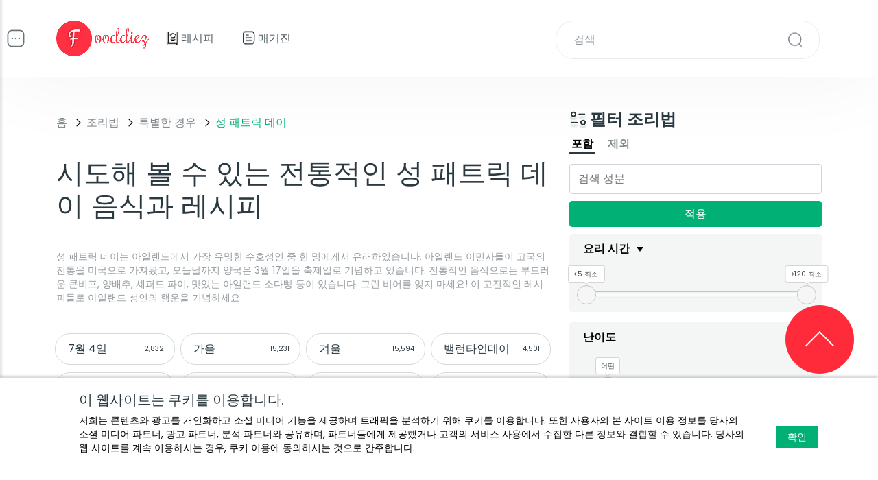

--- FILE ---
content_type: text/html; charset=utf-8
request_url: https://www.google.com/recaptcha/api2/aframe
body_size: 268
content:
<!DOCTYPE HTML><html><head><meta http-equiv="content-type" content="text/html; charset=UTF-8"></head><body><script nonce="irvvKI3Fkbtn9ctZDG_tPg">/** Anti-fraud and anti-abuse applications only. See google.com/recaptcha */ try{var clients={'sodar':'https://pagead2.googlesyndication.com/pagead/sodar?'};window.addEventListener("message",function(a){try{if(a.source===window.parent){var b=JSON.parse(a.data);var c=clients[b['id']];if(c){var d=document.createElement('img');d.src=c+b['params']+'&rc='+(localStorage.getItem("rc::a")?sessionStorage.getItem("rc::b"):"");window.document.body.appendChild(d);sessionStorage.setItem("rc::e",parseInt(sessionStorage.getItem("rc::e")||0)+1);localStorage.setItem("rc::h",'1764490007394');}}}catch(b){}});window.parent.postMessage("_grecaptcha_ready", "*");}catch(b){}</script></body></html>

--- FILE ---
content_type: application/javascript
request_url: https://www.fooddiez.com/static/js/app.js?v=1708597674
body_size: 52945
content:
/* Cached: 22-02-2024 12:27:53 */
function formatBytes(e,t){if(0==e)return"0 Byte";var a=(t||0)+1||3,i=Math.floor(Math.log(e)/Math.log(1e3));return parseFloat((e/Math.pow(1e3,i)).toFixed(a))+" "+["Bytes","KB","MB","GB","TB","PB","EB","ZB","YB"][i]}function stripScripts(e){return e?String(e).replace(/(?:)((\n|\r|.)*?)(?:<\/script>)/gi,""):e}function strip_tags(e){return(e=stripScripts(e))?String(e).replace(/<\/?[^>]+>/gi,""):e}function _t(e){return e=strip_tags(e),"object"==typeof L&&L[e]?L[e]:e}function ellipsis(e,t,a){if(e&&e.length>t){if(a){var i=e.substr(0,t-2),s=Math.max(i.lastIndexOf(" "),i.lastIndexOf("."),i.lastIndexOf("!"),i.lastIndexOf("?"));return-1==s||s<t-15?e.substr(0,t-3)+"...":i.substr(0,s)+"..."}return e.substr(0,t-3)+"..."}return e}function ucfirst(e){if(e){var t=e.split(/\s+/g),a=t.length;if(!a)return e;for(var i=0;i<a;i++)t[i]=t[i].slice(0,1).toUpperCase()+t[i].slice(1,t[i].length).toLowerCase();return t.join(" ")}}function in_array(e,t){for(h in t)if(t[h]==e)return!0;return!1}function sizeof(e,t){var a,i=0;if(null==e)return 0;if(e.constructor!==Array&&e.constructor!==Object)return 1;for(a in"COUNT_RECURSIVE"===t&&(t=1),1!=t&&(t=0),e)e.hasOwnProperty(a)&&(i++,1!=t||!e[a]||e[a].constructor!==Array&&e[a].constructor!==Object||(i+=this.count(e[a],1)));return i}function sprintf(){function e(e,t,a,i){return a=a||" ",a=e.length>=t?"":new Array(1+t-e.length>>>0).join(a),i?e+a:a+e}function t(t,a,i,s,n){var o=s-t.length;return 0<o&&(t=i||"0"!==n?e(t,s,n,i):[t.slice(0,a.length),e("",o,"0",!0),t.slice(a.length)].join("")),t}function a(a,i,s,n,o,r){return t(a=e((a>>>0).toString(i),o||0,"0",!1),"",s,n,r)}function i(e,a,i,s,n){return null!=s&&(e=e.slice(0,s)),t(e,"",a,i,n)}var s=arguments;let n=0;const o=s[n++];try{return o.replace(/%%|%(?:(\d+)\$)?((?:[-+#0 ]|'[\s\S])*)(\d+)?(?:\.(\d*))?([\s\S])/g,(function(o,r,l,d,c,u){let p,f,h,g,v;if("%%"===o)return"%";let m,b,y=" ",w=!1,S="";for(m=0,b=l.length;m<b;m++)switch(l.charAt(m)){case" ":case"0":y=l.charAt(m);break;case"+":S="+";break;case"-":w=!0;break;case"'":m+1<b&&(y=l.charAt(m+1),m++)}if(d=d?+d:0,!isFinite(d))throw new Error("Width must be finite");if(c=c?+c:"d"===u?0:-1<"fFeE".indexOf(u)?6:void 0,r&&0==+r)throw new Error("Argument number must be greater than zero");if(r&&s.length<=+r)throw new Error("Too few arguments");switch(v=r?s[+r]:s[n++],u){case"%":return"%";case"s":return i(v+"",w,d,c,y);case"c":return i(String.fromCharCode(+v),w,d,c,y);case"b":return a(v,2,w,d,c,y);case"o":return a(v,8,w,d,c,y);case"x":return a(v,16,w,d,c,y);case"X":return a(v,16,w,d,c,y).toUpperCase();case"u":return a(v,10,w,d,c,y);case"i":case"d":return p=+v||0,p=Math.round(p-p%1),f=p<0?"-":S,v=f+e(String(Math.abs(p)),c,"0",!1),w&&"0"===y&&(y=" "),t(v,f,w,d,y);case"e":case"E":case"f":case"F":case"g":case"G":return p=+v,f=p<0?"-":S,h=["toExponential","toFixed","toPrecision"]["efg".indexOf(u.toLowerCase())],g=["toString","toUpperCase"]["eEfFgG".indexOf(u)%2],v=f+Math.abs(p)[h](c),t(v,f,w,d,y)[g]();default:return""}}))}catch(o){return!1}}function array_flip(e){return Object.keys(e).reduce((function(t,a){return t[e[a]]=a,t}),{})}function shuffle(e){var t,a,i;for(i=e.length-1;i>0;i--)t=Math.floor(Math.random()*(i+1)),a=e[i],e[i]=e[t],e[t]=a;return e}function _time(){return Math.floor((new Date).getTime()/1e3)}function _date(e){var t=new Date(1e3*(e||_time())),a=t.getFullYear(),i=t.getMonth()+1;return t.getDate()+"/"+i+"/"+a+" "+t.getHours()+":"+t.getMinutes()+":"+t.getSeconds()}function localDate(e){e||(e=_time());var t=new Date(1e3*e),a=CFG.LOCALE.replace("_","-");return t.toLocaleDateString(a)+" "+t.toLocaleTimeString(a)}function iPhoneVersion(){if(!device.iphone())return"";var e=window.screen.height,t=window.screen.width;return 414===t&&896===e?"Xmax-Xr":375===t&&812===e?"X-Xs":320===t&&480===e?"4":375===t&&667===e?"6":414===t&&736===e?"6+":320===t&&568===e?"5":e<=480?"2-3":"none"}function formatNumber(e){return e.toString().replace(/(\d)(?=(\d{3})+(?!\d))/g,"$1,")}function getAspectRatio(e,t,a,i){var s=Math.min(a/e,i/t);return{width:e*s,height:t*s}}function parseUrl(e){var t=e.match(/^(https?\:)\/\/(([^:\/?#]*)(?:\:([0-9]+))?)(\/[^?#]*)(\?[^#]*|)(#.*|)$/);return t&&{protocol:t[1],host:t[2],hostname:t[3],port:t[4],path:t[5],search:t[6],hash:t[7]}}function getiPhoneModel(e){var t=document.createElement("canvas");if(t){var a=t.getContext("webgl")||t.getContext("experimental-webgl");if(a){var i=a.getExtension("WEBGL_debug_renderer_info");if(i)var s=a.getParameter(i.UNMASKED_RENDERER_WEBGL)}}if(window.screen.height/window.screen.width==812/375&&3==window.devicePixelRatio)return e?"iPx":"iPhone X";if(window.screen.height/window.screen.width==736/414&&3==window.devicePixelRatio)switch(s){default:return e?"iP678p":"iPhone 6 Plus, 6s Plus, 7 Plus or 8 Plus";case"Apple A8 GPU":return e?"iP6p":"iPhone 6 Plus";case"Apple A9 GPU":return e?"iP6sp":"iPhone 6s Plus";case"Apple A10 GPU":return e?"iP7p":"iPhone 7 Plus";case"Apple A11 GPU":return e?"iP8p":"iPhone 8 Plus"}else if(window.screen.height/window.screen.width==667/375&&3==window.devicePixelRatio)switch(s){default:return e?"iP678pZ":"iPhone 6 Plus, 6s Plus, 7 Plus or 8 Plus (display zoom)";case"Apple A8 GPU":return e?"iP6pZ":"iPhone 6 Plus (display zoom)";case"Apple A9 GPU":return e?"iP6spZ":"iPhone 6s Plus (display zoom)";case"Apple A10 GPU":return e?"iP7pZ":"iPhone 7 Plus (display zoom)";case"Apple A11 GPU":return e?"iP8pZ":"iPhone 8 Plus (display zoom)"}else if(window.screen.height/window.screen.width==667/375&&2==window.devicePixelRatio)switch(s){default:return e?"iP678":"iPhone 6, 6s, 7 or 8";case"Apple A8 GPU":return e?"iP6":"iPhone 6";case"Apple A9 GPU":return e?"iP6s":"iPhone 6s";case"Apple A10 GPU":return e?"iP7":"iPhone 7";case"Apple A11 GPU":return e?"iP8":"iPhone 8"}else if(window.screen.height/window.screen.width==1.775&&2==window.devicePixelRatio)switch(s){default:return e?"iP5se679":"iPhone 5, 5C, 5S, SE or 6, 6s, 7 and 8 (display zoom)";case"PowerVR SGX 543":return e?"iP5":"iPhone 5 or 5c";case"Apple A7 GPU":return e?"iP5s":"iPhone 5s";case"Apple A8 GPU":return e?"iP6Z":"iPhone 6 (display zoom)";case"Apple A9 GPU":return e?"iPse6Z":"iPhone SE or 6s (display zoom)";case"Apple A10 GPU":return e?"iP7Z":"iPhone 7 (display zoom)";case"Apple A11 GPU":return e?"iP8Z":"iPhone 8 (display zoom)"}else if(window.screen.height/window.screen.width==1.5&&2==window.devicePixelRatio)switch(s){default:return e?"iP44s":"iPhone 4 or 4s";case"PowerVR SGX 535":return e?"iP4":"iPhone 4";case"PowerVR SGX 543":return e?"iP4s":"iPhone 4s"}else{if(window.screen.height/window.screen.width!=1.5||1!=window.devicePixelRatio)return e?"":"Not an iPhone";switch(s){default:return e?"iP13g3gs":"iPhone 1, 3G or 3GS";case"ALP0298C05":return e?"iP3gs":"iPhone 3GS";case"S5L8900":return e?"iP13g":"iPhone 1, 3G"}}}function webpSupport(){var e=document.createElement("canvas");return!(!e.getContext||!e.getContext("2d"))&&0==e.toDataURL("image/webp").indexOf("data:image/webp")}function flushParam(e="?"){return $.getQueryParams().flush?e+"r="+randomRange(7777777,999999999):""}function versionParam(e="?"){return e+"v="+(CFG.LAST_PUBLISH&&!CFG.HS?CFG.LAST_PUBLISH:randomRange(7777777,999999999))+flushParam("&")}function untip(){$(".tooltip").remove()}function loadScript(e,t){var a=document.createElement("script");a.type="text/javascript",a.readyState?a.onreadystatechange=function(){"loaded"!==a.readyState&&"complete"!==a.readyState||(a.onreadystatechange=null,t())}:a.onload=function(){t()},a.src=e.url,e.id&&(a.id=e.id),document.getElementsByTagName("head")[0].appendChild(a)}function onYouTubePlayerAPIReady(){var e=$("#player"),t=$(".box.vid"),a=$("#ytplayer"),i=$("#ytimage");if(a.length||t.length){if(!e.hasClass("active")&&i.length){var s=i.offset(),n=i.width(),o=i.height();e.data({width:n,height:o}).css({width:n,height:o,top:s.top,left:s.left})}e.find(".close").off("click").on("click",(function(){HSF.closeVideoPlayer()}));var r=function(t){if("object"==typeof YT)if("function"==typeof YT.Player){var a=$(".box.vid").data("vid");if(!VID||VID!=a){if(e.addClass("active"),i.addClass("active"),!e.hasClass("float")){var s=i.offset(),n=i.width(),o=i.height();e.data({width:n,height:o}).css({width:n,height:o,top:s.top,left:s.left})}VID=a,PLAYER?PLAYER.loadVideoById(a):PLAYER=new YT.Player("ytplayer",{width:n,height:o,videoId:a,events:{onReady:function(){t&&PLAYER.playVideo()},onStateChange:function(e){e.data,YT.PlayerState.PLAYING}}})}}else setTimeout((function(){r()}),500);else setTimeout((function(){r()}),500)};i.off("click").on("click",(function(){r(1)}))}}var e,t;window.template={cache:{}},template.utils={getMediaUrl:function(e){return e?-1!=(e=e.replace(CFG.MEDIAURL,"")).indexOf("/media/")?CFG.MEDIAURL+e.split("/media/")[1]:-1!=e.indexOf(CFG.MEDIAURL)?CFG.MEDIAURL+e.replace(CFG.MEDIAURL,""):CFG.MEDIAURL+e:""},getPageMedia:function(e,t=""){var a=this,i="";if(e.slider){var s=e.sliderMobile||e.slider,n=isMobile?s:e.slider;if(sizeof(n)>1){var o="";for(var r in n){var l=n[r],d=isMobile?"":' data-mobile-src="'+(s[r].url?a.getMediaUrl(s[r].url):"")+'"';o+='<div class="swiper-slide slide"><img src="'+a.getMediaUrl(l.url)+'"'+d+"/>"+(l.text?'<div class="container"><div class="banner">'+l.text+"</div></div>":"")+"</div>"}i='<div class="slider" data-options=\''+JSON.stringify({items:1,autoplay:!1})+'\'><div class="swiper-container"><div class="swiper-wrapper">'+o+"</div>"}else{d=isMobile?"":' data-mobile-src="'+(s[0].url?a.getMediaUrl(s[0].url):"")+'"';i='<img src="'+a.getMediaUrl(n[0].url)+'"'+d+"/>"+(n[0].text?'<div class="container"><div class="banner">'+n[0].text+"</div></div>":"")}}else e.image&&(i='<img src="'+a.getMediaUrl(e.image)+'"/>');return i},getCrumbs:function(e){var t={};if(e.type){var a=e.list;if("blog"===e.type)t[CFG.ALIASES.blog]=_t("Blogs"),t[CFG.ALIASES.blog+a.slug]=a.name;else{if(t[a.slug]=a.name,a.current)for(var i in a.current)t[a.current[i].slug]=a.current[i].name;a.page&&Number(a.page)>1&&(t[a.slug+a.page+"/"]=_t("Page #")+a.page)}}else t=e;var s="";i=0,sizeof(t);for(var n in s+='<div class="a"><a href="'+CFG.SITEURL+'" data-href="1">'+_t("Home")+"</a></div>",t)s+='<div class="a">'+("current"!=n?'<a href="'+CFG.SITEURL+n+'" data-href="1">'+t[n]+"</a>":t[n])+"</div>",i++;return s},getFiltersMenu:function(e){if(!sizeof(e))return"";var t="";for(var a in e)t+='<div class="a"><b>'+e[a].name+":</b> "+e[a].value+'<i class="clear" data-filter="'+a+'" data-bs-toggle="tooltip" title="'+_t("Reset")+'"></i></div>';return'<div class="cats filters-menu">'+t+"</div>"},getRecipesList:function(e){var t="";for(var a in e)t+=this.getRecipeBox(e[a]);return t},ratesCalc:function(e){return Object.values(e).map((function(e){return Number(e)})).reduce((function(e,t){return e+t}),0)},getRecipeBox:function(e,t={}){var a=0,i=0;e.rating&&(a=e.rating.score,i=Number(e.rating.count));var s=e.rating?'<span class="rate" data-id="'+e.id+'" data-score="'+a+'" data-count="'+(i?"("+i+")":"")+'"></span>':"",n=e.handler?' data-handler="'+e.handler+'"':"",o=e.rim?'<span class="rim">'+e.rim+"</span>":"",r="";e.complexity&&(r='<span class="cpx" data-score="'+e.complexity.score+'" data-level="'+e.complexity.level+'">'+e.complexity.name+"</span>");var l=t.cols?Number(t.cols):isMobile?2:3,d=t.tools?'<span class="tools">'+t.tools+"</span>":"",c=e.id?'<span class="ico save" data-id="'+e.id+'" data-type="recipes" data-bs-toggle="tooltip" title="'+_t("Save")+'"></span>':"";return'<div class="'+{1:"col",2:"col-md-6 col-sm-12 col",3:"col-md-4 col-sm-12 col",4:"col-md-3 col-sm-12 col",6:"col-md-2 col-sm-12 col"}[l]+'"'+(e.type?' data-type="'+e.type+'"':"")+(e.id?' data-id="'+e.id+'"':"")+'><a href="'+e.url+'"'+n+' class="item"><span class="iwrap">'+r+c+d+'<span class="image lazyload" style="background-image:url(\''+e.images.webp+'?size=500\');" data-src-original="'+e.images.orig+'?size=500"></span></span><h3>'+e.title+"</h3>"+s+'<span class="text">'+e.text+"</span>"+o+"</a></div>"},getSavedBox:function(e,t,a){switch(t.type=e,e){case"blog":return this.getPostBox(t,a);case"recipes":return this.getRecipeBox(t,a)}},getPostBox:function(e,t={}){var a=t.cols?Number(t.cols):isMobile?2:3,i=t.tools?'<span class="tools">'+t.tools+"</span>":"",s=e.id?'<span class="ico save" data-id="'+e.id+'"data-bs-toggle="tooltip" title="'+_t("Save")+'"></span>':"";return'<div class="'+{1:"col",2:"col-md-6 col-sm-12 col",3:"col-md-4 col-sm-12 col",4:"col-md-3 col-sm-12 col",6:"col-md-2 col-sm-12 col"}[a]+'"'+(e.type?' data-type="'+e.type+'"':"")+(e.id?' data-id="'+e.id+'"':"")+'><a href="'+e.url+'" class="item"><span class="iwrap">'+s+i+'<span class="image lazyload" style="background-image:url(\''+e.images.webp+'?size=500\');" data-src-original="'+e.images.orig+'?size=500"></span></span><h3>'+e.title+"</h3><time>"+e.cdate+" &middot; "+e.rtime+'</time><span class="text">'+e.text+"</span></a></div>"},getPostSlideBox:function(e,t=350){var a="",i="",s="";return e.video?(s=i="https://img.youtube.com/vi/"+e.video+"/maxresdefault.jpg",a='<span class="play-btn"></span>'):(i=e.images.webp+"?size="+t,s=e.images.orig+"?size="+t),'<a href="'+e.url+'" class="item"><span class="image lazyload" style="background-image:url(\''+i+'\');" data-src-original="'+s+'">'+a+"</span><h5>"+e.title+"</h5><time>"+e.cdate+" &middot; "+e.rtime+'</time><button class="btn btn-primary">'+_t("Read more")+"</button></a>"},getMainPost:function(e){var t="",a="",i="";return e.video?(i=a="https://img.youtube.com/vi/"+e.video+"/maxresdefault.jpg",t='<span class="play-btn"></span>'):(a=e.images.webp,i=e.images.orig),'<a href="'+e.url+'" class="main"><span class="iwrap"><span class="image" style="background-image:url(\''+a+'\');" data-src-original="'+i+'">'+t+"</span></span><h1>"+e.title+"<time>"+e.cdate+" &middot; "+e.rtime+'</time></h1><span class="text">'+e.text+"</span></a>"},getItemsListHtml:function(e,t,a={}){var i="";for(var s in t)t[s].index=s,i+=this[e](t[s],a);return i},getItemBox:function(e){var t='<div class="badge" data-bs-toggle="tooltip" title="'+_t("Recipes with")+" "+e.name+": "+e.recipes+'">'+e.recipes+"</div>";return'<div class="col-lg-3 col-md-4 col-sm-6"><div class="item ing" data-id="'+e.id+'">'+t+'<div class="image lazyload" style="background-image:url(\''+CFG.STATIC_HOST_URL+"media/images/"+e.imageDir+"/orig/"+(e.image_webp?e.image_webp:"default-orig.webp")+'\');" data-src-original="'+CFG.STATIC_HOST_URL+"media/images/"+e.imageDir+"/orig/"+(e.image?e.image:"default-orig.png")+'"></div><h3>'+e.name+'</h3><a href="'+e.url+'" class="link">&nbsp;</a></div></div>'},getRctItemBox:function(e){var t="";switch(e.algo){case"gt":t=">";break;case"lt":t="<"}return'<div class="col-lg-3 col-md-4 col-sm-6"><div class="item rct" data-id="'+e.id+'"><div class="badge" data-bs-toggle="tooltip" title="'+_t("Recipes with")+" "+e.name+": "+e.recipes+'">'+e.recipes+'</div><div class="n '+e.algo+'">'+(t?"<b>"+t+"</b>":"")+"<span>"+e.time+"</span></div><h3>"+e.name+'</h3><a href="'+e.url+'" class="link">&nbsp;</a></div></div>'},faqItemBox:function(e){var t=Number(e.index);return'<div class="q" data-q="'+e.id+'"><div class="t'+(t?" collapsed":"")+'" data-bs-toggle="collapse" data-bs-target="#Q'+e.id+'" aria-expanded="'+(t?"false":"true")+'" aria-controls="Q'+e.id+'" role="button">'+e.question+'</div><div class="collapse'+(t?"":" show")+'" id="Q'+e.id+'"><div class="a">'+e.answer+"</div></div></div>"},getFiltersHtml:function(e){var t="";for(var a in e){var i=e[a],s="";for(var n in i.controls){var o=i.controls[n];s+='<label for="'+o.id+'"><input type="checkbox" data-key="'+n+'" data-type="'+o.type+'" id="'+o.id+'"/>'+o.name+"</label>"}t+='<div class="filter" data-filter="'+a+'"><div class="t collapsed" data-bs-toggle="collapse" data-bs-target="#'+a+'" aria-expanded="false" aria-controls="'+a+'">'+i.name+'<span class="n"></span></div><div class="collapse" id="'+a+'"><div class="s" data-title="'+i.name+'">'+s+"</div></div></div>"}return t},getCatSelectorHtml:function(e){var t="";for(var a in e){var i=e[a],s=i.handler?' data-handler="'+i.handler+'"':"",n=i.count?' data-count="'+i.count+'"':"",o=[];i.cls&&o.push(i.cls),i.active&&o.push("active"),t+='<a href="'+a+'"'+(o.length?' class="'+o.join(" ")+'"':"")+s+n+">"+i.name+"</a>"}return t},boxFlagsHtml:function(e){var t="";for(var a in e)t+='<a href="'+e[a].url+'">'+e[a].name+"</a>";return t?'<div class="flags">'+t+"</div>":""},ingItemsList:function(e){var t="";for(var a in e)t+=this.getSliderItemBox(e[a]);return'<div class="blist boxes"><h4>'+_t("Ingredients")+"</h4>"+t+"</div>"},boxIngredientsHtml:function(e){var t="";for(var a in e.list){var i=e.list[a],s=Math.round(i.amount);t+='<a href="'+i.url+'" class="item"><span class="amount" data-measure="'+i.measure+'" data-amount="'+s+'" data-unit="'+i.unit+'"><span class="n">'+s+'</span><span class="u">'+i.unit+'</span></span><span class="pic"><img class="lazyload" data-src="'+CFG.STATIC_HOST_URL+"media/images/ingredients/"+i.images.webp+'" data-src-original="'+CFG.STATIC_HOST_URL+"media/images/ingredients/"+i.images.orig+'"/></span><span class="name">'+i.name+"</span></a>"}return'<div class="ing" id="rcp-ing"><h4>'+_t("Ingredients")+'</h4><div class="servings"><label for="servings">'+_t("Servings:")+'</label><input id="servings" type="number" min="1" max="100" value="'+e.servings+'" data-servings="'+e.servings+'" class="form-control form-control-sm"/></div><div class="list">'+t+"</div>"},boxInstructionsHtml:function(e){if(!e)return"";var t="";if(e.blocks)for(var a in e.blocks){var i=e.blocks[a],s="";for(var n in i.steps){var o=i.steps[n],r="",l="";if(sizeof(o.signs))for(var d in o.signs)r+='<div><img class="lazyload" data-src="'+d+'?size=32"/>'+o.signs[d]+"</div>";if(sizeof(o.equps))for(var d in o.equps)l+='<div><img class="lazyload" data-src="'+d+'?size=32"/>'+o.equps[d]+"</div>";s+='<div class="item"><div class="n"><div class="b">'+o.number+'</div></div><div class="t">'+o.text+(r?'<div class="tools ingi"><b>'+_t("Ingredients you will need")+"</b>"+r+"</div>":"")+(l?'<div class="tools egsi"><b>'+_t("Equipment you will use")+"</b>"+l+"</div>":"")+"</div></div>"}t+='<div class="mode">'+(i.name?"<h4>"+i.name+"</h4>":"")+'<div class="steps">'+s+"</div></div>"}var c="";if(e.equipment)for(var a in e.equipment){var u=e.equipment[a];c+='<div><img class="lazyload" data-src="'+u.image+'?size=100"/><a href="'+u.url+'" class="name">'+u.name+"</a></div>"}return t||c?'<div class="ins" id="rcp-ins">'+(t?"<h4>"+_t("Instructions")+"</h4>"+t:"")+"</div>"+(c?'<div class="eqs" id="rcp-eqs"><h4>'+_t("Equipment")+"</h4>"+c+"</div>":""):""},boxPropsHtml:function(e){var t="",a="";if(sizeof(e.props))for(var i in e.props)t+='<div class="item '+i+'"><b>'+e.props[i].name+"</b><span>"+e.props[i].value+"</span></div>";if(sizeof(e.keys))for(var s in e.keys){var n=e.keys[s],o=[];if(sizeof(n.list))for(var r in n.list)o.push('<a href="'+n.list[r].url+'">'+n.list[r].name+"</a>");o&&(a+='<div class="item '+n.key+'"><b>'+n.name+"</b>"+o.join("")+"</div>")}return(t?'<div class="props">'+t+"</div>":"")+this.boxFlagsHtml(e.flags)+(a?'<div class="keys">'+a+"</div>":"")},boxWineHtml:function(e){if(!e||!e.wines||!e.wines.length)return"";var t="";for(var a in e.wines){var i=e.wines[a],s='<span class="wine"><span class="pic'+(i.images.full?" full":"")+'"><img class="lazyload" data-src="'+CFG.STATIC_HOST_URL+"media/images/products/"+i.images.webp+'" data-src-original="'+CFG.STATIC_HOST_URL+"media/images/products/"+i.images.orig+'"/></span><span class="desc"><h5>'+i.name+"</h5>"+i.text+"</span></span>";t+=i.url?'<a href="'+i.url+'" class="w">'+s+"</a>":s}return'<div class="wines" id="rcp-wines"><h4>'+_t("Recommended wine:")+" "+e.title+'</h4><div class="text">'+e.text+"</div>"+t+"</div>"},getSliderItemBox:function(e){return'<a href="'+e.url+'" class="item ing" data-id="'+e.id+'"><span class="badge" data-bs-toggle="tooltip" title="'+_t("Recipes with")+" "+e.name+": "+e.recipes+'">'+e.recipes+'</span><span class="image lazyload" style="background-image:url(\''+CFG.STATIC_HOST_URL+"media/images/"+e.imageDir+"/orig/"+(e.image_webp||"default-orig.webp")+'\');" data-src-original="'+CFG.STATIC_HOST_URL+"media/images/"+e.imageDir+"/orig/"+(e.image||"default-orig.png")+'"></span><h5>'+e.name+"</h5></a>"},getRecipeSlideBox:function(e,t=350){var a=e.images,i=e.rating&&e.rating.score?'<span class="rate" data-id="'+e.id+'" data-score="'+e.rating.score+'" data-count="'+(Number(e.rating.count)?"("+e.rating.count+")":"")+'"></span>':"",s=e.handler?' data-handler="'+e.handler+'"':"";return'<a href="'+e.url+'"'+s+' class="item"><span class="image lazyload" style="background-image:url(\''+a.webp+"?size="+t+'\');" data-src-original="'+a.orig+"?size="+t+'"></span><h5>'+e.title+"</h5>"+i+"</a>"},getSliderHtml:function(e,t={}){var a="",i=350,s=t.boxView||"getRecipeSlideBox",n={};for(var o in t.imageSize&&(i=t.imageSize),e)a+='<div class="swiper-slide slide">'+this[s](e[o],i)+"</div>";var r=t.title?'<div class="title">'+t.title+"</div>":"";for(var l in t)"imageSize"!=l&&"title"!=l&&(n[l]=t[l]);return'<div class="slider" data-options=\''+(sizeof(n)?JSON.stringify(n):"{}")+"'>"+r+'<div class="swiper-container"><div class="swiper-wrapper">'+a+'</div><div class="swiper-button-prev"></div><div class="swiper-button-next"></div></div></div>'},getListHtml:function(e,t={}){var a="",i={};for(var s in e){var n=e[s],o=n.handler?' data-handler="'+n.handler+'"':"";a+='<a href="'+n.url+'"'+o+' class="d-flex media">'+(sizeof(n.images)?'<span class="flex-shrink-0 pic"><img class="lazyload" data-src="'+n.images.webp+'?size=125" data-src-original="'+n.images.orig+'?size=125"/></span>':"")+'<span class="flex-grow-1 ms-3"><span class="txt"><h5>'+n.title+"</h5>"+n.text+"</span></span></a>"}var r=t.title?'<div class="title">'+t.title+"</div>":"";for(var l in t)"imageSize"!=l&&"title"!=l&&(i[l]=t[l]);return'<div class="box list" data-options=\''+(sizeof(i)?JSON.stringify(i):"{}")+"'>"+r+a+"</div>"},getCardsHtml:function(e,t={}){var a="",i={};for(var s in e){var n=e[s],o=n.handler?' data-handler="'+n.handler+'"':"",r=n.rating?'<span class="rate" data-id="'+n.id+'" data-score="'+n.rating.score+'" data-count="'+(Number(n.rating.count)?"("+n.rating.count+")":"")+'"></span>':"";a+='<a href="'+n.url+'"'+o+' class="item">'+(sizeof(n.images)?'<span class="iwrap"><span class="image lazyload" style="background-image:url(\''+n.images.webp+'\');" data-src-original="'+n.images.orig+'?size=500"></span></span>':"")+"<h5>"+n.title+"</h5>"+r+"</a>"}var l=t.title?'<div class="title">'+t.title+"</div>":"";for(var d in t)"imageSize"!=d&&"title"!=d&&(i[d]=t[d]);return'<div class="box blist cards" data-options=\''+(sizeof(i)?JSON.stringify(i):"{}")+"'>"+l+a+"</div>"},getBlogListHtml:function(e,t={}){var a="",i={},s=void 0===t.text||t.text,n=t.button?'<button class="btn">'+t.button+"</button>":"",o=t.imageSize||125;for(var r in e){var l=e[r],d="",c="",u="",p=(d="",""),f="";l.video?(u=c="https://img.youtube.com/vi/"+l.video+"/maxresdefault.jpg",d='<span class="play-btn"></span>'):(c=l.images.webp,u=l.images.orig),c&&(p=" ms-3",f='<span class="flex-shrink-0 pic"><img class="lazyload" data-src="'+c+"?size="+o+'" data-src-original="'+u+"?size="+o+'" alt="'+l.title+'"/>'+d+"</span>"),a+='<a href="'+l.url+'"'+(l.handler?' data-handler="'+l.handler+'"':"")+'class="d-flex media">'+f+'<span class="flex-grow-1'+p+'"><h5>'+l.title+"</h5><time>"+l.cdate+" &middot; "+l.rtime+"</time>"+(s?'<span class="txt">'+l.text+"</span>":"")+n+"</span></a>"}var h=t.title?'<div class="title">'+t.title+"</div>":"",g=t.blogLink?'<div class="link"><a href="'+CFG.SITEURL+CFG.ALIASES.blog+'">'+t.blogLink+"</a></div>":"";for(var v in t)"imageSize"!=v&&"title"!=v&&"blogLink"!=v&&"button"!=v&&(i[v]=t[v]);return'<div class="box list blog'+(t.cls?" "+t.cls:"")+"\" data-options='"+(sizeof(i)?JSON.stringify(i):"{}")+"'>"+(h+g+a)+"</div>"},getArticleBox:function(e){var t="",a="";return e.video?(a="https://img.youtube.com/vi/"+e.video+"/maxresdefault.jpg",t='<span class="play-btn"></span>'):a=e.image,'<div class="col-md-6 col-sm-12 col"><a href="'+e.url+'" class="item blog"><span class="iwrap"><span class="image" style="background-image:url(\''+a+"');\">"+t+"</span></span><time>"+e.cdate+" &middot; "+e.rtime+"</time><h3>"+e.title+'</h3><span class="text">'+e.text+"</span></a></div>"},getPostRecipes:function(e){var t="";for(var a in e){var i=e[a],s="",n=i.images,o=i.rating?'<span class="rate" data-id="'+i.id+'" data-score="'+i.rating.score+'" data-count="'+(Number(i.rating.count)?"("+i.rating.count+")":"")+'"></span>':"";i.complexity&&(s+='<span class="item complexity" data-bs-toggle="tooltip" title="'+_t("Difficulty")+'"><span>'+i.complexity.name+"</span></span>"),i.rim&&(s+='<span class="item readyInMinutes" data-bs-toggle="tooltip" title="'+_t("Ready In Minutes")+'"><span>'+i.rim+"</span></span>"),i.servings&&(s+='<span class="item servings" data-bs-toggle="tooltip" title="'+_t("Servings")+'"><span>'+i.servings+"</span></span>"),t+='<div class="row"><div class="col-md-6 col-sm-12 col"><a href="'+i.url+'" class="iwrap"><span class="image lazyload" style="background-image:url(\''+n.webp+'\');" data-src-original="'+n.orig+'"></span></a></div><div class="col-md-6 col-sm-12 col"><a href="'+i.url+'"><h5>'+i.title+"</h5>"+o+'<span class="text">'+i.text+"</span>"+(s?'<span class="props">'+s+"</span>":"")+"</a></div></div>"}return'<div class="rsel">'+t+"</div>"},getWineBox:function(e){return'<div class="col-md-3 col-sm-12 col"><div class="item wine"><div class="badge" data-bs-toggle="tooltip" title="'+_t("Recipes suitable for")+" "+e.name+": "+e.recipes+'">'+e.recipes+'</div><div class="image lazyload" style="background-image:url(\''+e.images.webp+'?size=500\');" data-src-original="'+e.images.orig+'?size=500"></div><h3>'+e.name+'</h3><a href="'+e.url+'" class="link">&nbsp;</a></div></div>'}},template.article=function(e){var t,a,i=this,s="",n="",o="",r=e.boxes||{},l=e.head?"<h1>"+e.head+"</h1>":"",d=e.brief?'<div class="brief">'+e.brief+"</div>":"",c=e.text?'<div class="text">'+e.text+"</div>":"",u=e.crumbs?i.utils.getCrumbs(e.crumbs):"",p="",f="",h="",g=e.image?'<div class="page-image" data-tools="blog" data-id="'+e.nid+'"><img src="'+e.image+'"/></div>':"",v=CFG.LANGURL+CFG.ALIASES.blog;if(sizeof(e.related_recipes))for(var m in e.related_recipes)s+=i.utils[e.related_recipes[m].view](e.related_recipes[m].list,e.related_recipes[m].options);if(sizeof(e.selections)){for(var m in e.selections)n+=i.utils[e.selections[m].view](e.selections[m].list,e.selections[m].options);n='<div class="sels">'+n+"</div>"}if(sizeof(e.blogCats)){for(var b in e.blogCats){var y=e.blogCats[b];h+='<a href="'+v+b+'/"'+(e.postCats&&e.postCats[y.id]?' class="active"':"")+">"+y.name+"</a>"}h='<div class="bcats"><h5>'+_t("Magazine categories")+"</h5>"+h+"</div>"}if(e.recipesCats){for(var b in e.recipesCats){y=e.recipesCats[b];f+='<a href="'+CFG.LANGURL+b+'/" data-count="'+y.count+'">'+y.name+"</a>"}f='<div class="rcats"><h5>'+_t("Related recipes")+"</h5>"+f+"</div>"}return a=e.collections&&sizeof(e.collections.south)?i.utils[e.collections.south.view](e.collections.south.list,e.collections.south.options):"",t=e.collections&&sizeof(e.collections.recent)?i.utils[e.collections.recent.view](e.collections.recent.list,e.collections.recent.options):"",e.video&&(o='<div class="box vid border" data-vid="'+e.video+'"><div class="body"><div id="ytimage"><img src="https://img.youtube.com/vi/'+e.video+'/maxresdefault.jpg" class="vid"/><div class="fas fa-play-circle play-btn"></div></div></div></div>'),e.nav&&(p+=e.nav.prev?'<a href="'+v+e.nav.prev.slug+'/" class="pnav prev">'+(e.nav.prev.image?'<img src="'+e.nav.prev.image+'"/>':"")+e.nav.prev.name+"</a>":"",p+=e.nav.next?'<a href="'+v+e.nav.next.slug+'/" class="pnav next">'+(e.nav.next.image?'<img src="'+e.nav.next.image+'"/>':"")+e.nav.next.name+"</a>":""),{title:e.metatitle||e.head||e.name,metadesc:e.metadesc,ogimage:e.ogimage,head:"",tmpl:"article",type:e.type,media:"",north:"",crumbs:u,main:l+o+d+g+c+n+p,side:h+t+f+s+(r.side?'<div class="boxes side" id="boxes-side">'+r.side+"</div>":"")+'<div class="zone" data-zone="home-side-1"></div>',south:a+(r.innerSouthTop?'<div class="boxes top" id="boxes-innerSouthTop">'+r.innerSouthTop+"</div>":"")+(r.innerSouthBottom?'<div class="boxes bottom" id="boxes-innerSouthBottom">'+r.innerSouthBottom+"</div>":""),debug:e.debug||""}},template.blog_main=function(e){var t=this,a=(e.head&&e.head,t.utils.getPageMedia(e,"blog")),i=e.items||{},s=e.boxes||{},n=e.brief?'<div class="brief">'+e.brief+"</div>":"",o=e.text?'<div class="text">'+e.text+"</div>":"",r=e.crumbs?t.utils.getCrumbs(e.crumbs):"",l=i.paging?'<div class="paging">'+i.paging+"</div>":"",d="",c="",u={action:i.ajaxAction||"blog/get",allowed:null,path:"",page:i.page,pages:i.pages,limit:i.limit,total:i.total};if(sizeof(e.collections)&&e.collections.side)for(var p in e.collections.side){var f=e.collections.side[p];d+=t.utils[f.view](f.list,f.options)}if(e.blogCats){for(var h in e.blogCats){var g=e.blogCats[h];c+='<a href="'+CFG.LANGURL+CFG.ALIASES.blog+h+'/"'+(e.catId==g.id?' class="active"':"")+">"+g.name+"</a>"}c='<div class="bcats"><h5>'+_t("Magazine categories")+"</h5>"+c+"</div>"}return{title:e.metatitle||e.head||e.name,head:"<h1>"+(e.head||e.name)+"</h1>",metadesc:e.metadesc,ogimage:e.ogimage||"",tmpl:"blog_main",type:e.type,media:a,north:"",cats:"",crumbs:r,main:n+o+'<div class="row blist" id="paged-items" data-paging=\''+JSON.stringify(u)+"'>"+t.utils.getItemsListHtml(i.boxHandler,i.list)+'</div><div class="load-more"><button class="btn btn-primary btn-lg">'+_t("More")+"</button></div>"+l+(s.special?'<div class="boxes middle" id="boxes-special">'+s.special+"</div>":"")+(s.mainMiddle?'<div class="boxes middle" id="boxes-mainMiddle">'+s.mainMiddle+"</div>":"")+(s.mainBottom?'<div class="boxes bottom" id="boxes-mainBottom">'+s.mainBottom+"</div>":""),side:c+d+(s.side?'<div class="boxes side" id="boxes-side">'+s.side+"</div>":"")+'<div class="zone" data-zone="home-side-1"></div>',south:(s.innerSouthTop?'<div class="boxes top" id="boxes-innerSouthTop">'+s.innerSouthTop+"</div>":"")+(s.innerSouthBottom?'<div class="boxes bottom" id="boxes-innerSouthBottom">'+s.innerSouthBottom+"</div>":""),debug:e.debug||""}},template.home=function(e){var t=this,a="",i=e.head?"<h1>"+e.head+"</h1>":"",s=e.brief?'<div class="brief">'+e.brief+"</div>":"",n=e.text?'<div class="text">'+e.text+"</div>":"",o=e.boxes||{},r="";if(e.slider){var l=e.sliderMobile||e.slider,d=isMobile?l:e.slider;if(sizeof(e.slider)>1){var c="";for(var u in d){var p=d[u],f=isMobile?"":' data-mobile-src="'+(l[u].url?t.utils.getMediaUrl(l[u].url):"")+'"';c+='<div class="slide"><img src="'+t.utils.getMediaUrl(p.url)+'"'+f+"/>"+(p.text?'<div class="container"><div class="banner">'+i+"<p>"+p.text+"</p></div></div>":"")+"</div>"}a='<div class="owl-carousel owl-theme">'+c+"</div>"}else{f=isMobile?"":' data-mobile-src="'+(l[0].url?t.utils.getMediaUrl(l[0].url):"")+'"';a='<img src="'+t.utils.getMediaUrl(d[0].url)+'"'+f+"/>"+(d[0].text?'<div class="container"><div class="banner">'+i+"<p>"+d[0].text+"</p></div></div>":"")}}else e.image&&(a='<img src="'+t.utils.getMediaUrl(e.image)+'"/>');a=a?'<div class="page-image">'+a+"</div>":"";var h="",g="",v="";if(e.front){var m="",b="",y=e.data.blog,w=e.data.recipes,S=w.initCatMatrix;for(var x in w.catsOnFront){var C=w.catsOnFront[x];m+='<a href="'+CFG.LANGURL+C.slug+'/" class="'+C.key+(Number(x)?"":" active")+'" data-front-cat="'+C.slug+'">'+C.name+"</a>"}for(var x in w.trandigCats){C=w.trandigCats[x];b+='<a href="'+CFG.LANGURL+C.slug+'/" class="'+C.key+'" data-cat="'+C.slug+'">'+C.name+"</a>"}var $={action:S.ajaxAction||"recipes/get",allowed:S.allowedSorting||e.allowedSorting||null,path:S.path,page:S.page,pages:S.pages,limit:S.limit,total:S.total},_=t.utils.getItemsListHtml("getRecipeBox",S.list),k=t.utils.getItemsListHtml("getRecipeBox",w.collections.wide.list,{cols:4}),T=t.utils[w.collections.cards.view](w.collections.cards.list,w.collections.cards.options),I=y.collections?t.utils[y.collections.slider.view](y.collections.slider.list,y.collections.slider.options):"",A={west:'<div class="col-lg-7 col-md-12">'+t.utils.getMainPost(y.mainPost)+"</div>",east:'<div class="col-lg-5 col-md-12">'+t.utils.getBlogListHtml(y.topList,{text:!1,button:_t("Read more"),imageSize:420,cls:"front"})+"</div>"};v='<div class="row">'+A.west+A.east+'</div><div id="front-cats">'+m+'</div><div class="row"><div class="col-lg-8 col-md-12"><div class="row blist" id="paged-items" data-paging=\''+JSON.stringify($)+"'>"+_+'</div><div class="load-more"><button class="btn btn-brand btn-lg">'+_t("More")+'</button></div></div><div class="col-lg-4 col-md-12"><div class="tcats"><h5>'+_t("Trending categories")+"</h5>"+b+'</div><div class="box blist cards">'+T+'</div></div></div><div id="front-slider">'+I+'</div><div class="row blist">'+k+'</div><div class="load-more"></div>'}else{var P="";if(e.collections)for(var x in e.collections){C=e.collections[x];P+=t.utils[C.view](C.list,C.options)}r=e.crumbs?t.utils.getCrumbs(e.crumbs):"",h=s+n+e.main+(o.homeMiddle?'<div class="boxes middle" id="boxes-homeMiddle">'+o.homeMiddle+"</div>":"")+'<div class="row blist" id="paged-items" data-paging=\'\'></div><div class="load-more"><button class="btn btn-brand btn-lg">'+_t("More")+"</button></div>"+(o.homeBottom?'<div class="boxes bottom" id="boxes-homeBottom">'+o.homeBottom+"</div>":""),g=P+(o.side?'<div class="boxes side" id="boxes-side">'+o.side+"</div>":"")+'<div class="zone" data-zone="home-side-1"></div>'}return{title:e.metatitle,tmpl:"home",type:e.type,media:a,north:"",crumbs:r,cats:"",head:"",main:i+h,side:g,south:v+(o.homeSouthTop?'<div class="boxes top" id="boxes-homeSouthTop">'+o.homeSouthTop+"</div>":"")+(o.homeSouthBottom?'<div class="boxes bottom" id="boxes-homeSouthBottom">'+o.homeSouthBottom+"</div>":""),debug:e.debug}},template.main_faq=function(e){var t=this,a=e.head?"<h1>"+e.head+"</h1>":"",i="",s=e.items||{},n=e.boxes||{},o=e.brief?'<div class="brief">'+e.brief+"</div>":"",r=e.text?'<div class="text">'+e.text+"</div>":"",l=e.crumbs?t.utils.getCrumbs(e.crumbs):"",d=s.paging?'<div class="paging">'+s.paging+"</div>":"",c="",u={action:s.ajaxAction||"recipes/get",allowed:null,path:s.path,page:s.page,pages:s.pages,limit:s.limit,total:s.total};if(e.slider&&e.slider.length){var p=e.sliderMobile||e.slider,f=isMobile?p:e.slider;if(sizeof(e.slider)>1){s="";for(var h in f){var g=f[h],v=isMobile?"":' data-mobile-src="'+(p[h].url?t.utils.getMediaUrl(p[h].url):"")+'"';s+='<div class="slide"><img src="'+t.utils.getMediaUrl(g.url)+'"'+v+"/>"+(g.text?'<div class="container"><div class="banner">'+a+"<p>"+g.text+"</p></div></div>":"")+"</div>"}i='<div class="owl-carousel owl-theme">'+s+"</div>"}else{v=isMobile?"":' data-mobile-src="'+(p[0].url?t.utils.getMediaUrl(p[0].url):"")+'"';i='<img src="'+t.utils.getMediaUrl(f[0].url)+'"'+v+"/>"+(f[0].text?'<div class="container"><div class="banner">'+a+"<p>"+f[0].text+"</p></div></div>":"")}}else e.image&&(i='<img src="'+t.utils.getMediaUrl(e.image)+'"/>');if(e.collections)for(var m in e.collections){var b=e.collections[m];c+=t.utils[b.view](b.list,b.options)}return{id:e.id,title:e.metatitle||e.head||e.name,metadesc:e.metadesc,ogimage:e.ogimage,tmpl:e.tmpl||"rcat",type:e.type,media:i,north:"",head:a+o,crumbs:l,cats:"",main:'<div class="row blist" id="paged-items" data-paging=\''+JSON.stringify(u)+"'>"+t.utils.getItemsListHtml(s.boxHandler,s.list)+'</div><div class="load-more"><button class="btn btn-brand btn-lg">'+_t("More")+"</button></div>"+d+r,side:c+(n.side?'<div class="boxes side" id="boxes-side">'+n.side+"</div>":"")+'<div class="zone" data-zone="home-side-1"></div>',south:(n.innerSouthTop?'<div class="boxes top" id="boxes-innerSouthTop">'+n.innerSouthTop+"</div>":"")+(e.recipesSlider||""),debug:e.debug||""}},template.main_module=function(e){var t=this,a=e.head?"<h1>"+e.head+"</h1>":"",i="",s=e.items||{},n=e.boxes||{},o=e.brief?'<div class="brief">'+e.brief+"</div>":"",r=e.text?'<div class="text">'+e.text+"</div>":"",l=e.crumbs?t.utils.getCrumbs(e.crumbs):"",d=s.paging?'<div class="paging">'+s.paging+"</div>":"",c={action:s.ajaxAction||"recipes/get",allowed:s.allowedSorting||e.allowedSorting||e.allowed||e.items.allowed||null,path:s.path,page:s.page,pages:s.pages,limit:s.limit,total:s.total};if(e.slider&&e.slider.length){var u=e.sliderMobile||e.slider,p=isMobile?u:e.slider;if(sizeof(e.slider)>1){s="";for(var f in p){var h=p[f],g=isMobile?"":' data-mobile-src="'+(u[f].url?t.utils.getMediaUrl(u[f].url):"")+'"';s+='<div class="slide"><img src="'+t.utils.getMediaUrl(h.url)+'"'+g+"/>"+(h.text?'<div class="container"><div class="banner">'+a+"<p>"+h.text+"</p></div></div>":"")+"</div>"}i='<div class="owl-carousel owl-theme">'+s+"</div>"}else{g=isMobile?"":' data-mobile-src="'+(u[0].url?t.utils.getMediaUrl(u[0].url):"")+'"';i='<img src="'+t.utils.getMediaUrl(p[0].url)+'"'+g+"/>"+(p[0].text?'<div class="container"><div class="banner">'+a+"<p>"+p[0].text+"</p></div></div>":"")}}else e.image&&(i='<img src="'+t.utils.getMediaUrl(e.image)+'"/>');var v="";if(e.collections)for(var m in e.collections){var b=e.collections[m];v+=t.utils[b.view](b.list,b.options)}return{id:e.id,title:e.metatitle||e.head||e.name,metadesc:e.metadesc,ogimage:e.ogimage,tmpl:e.tmpl||"rcat",type:e.type,media:i,north:"",head:a+o,crumbs:l,cats:t.utils.getCatSelectorHtml(e.catselector),main:'<div class="sort" data-sorting=\''+JSON.stringify(e.sorting)+'\'></div><div class="row blist" id="paged-items" data-paging=\''+JSON.stringify(c)+"'>"+t.utils.getItemsListHtml(s.boxHandler,s.list)+'</div><div class="load-more"><button class="btn btn-brand btn-lg">'+_t("More")+"</button></div>"+d+r,side:v+(n.side?'<div class="boxes side" id="boxes-side">'+n.side+"</div>":"")+'<div class="zone" data-zone="home-side-1"></div>',south:(n.innerSouthTop?'<div class="boxes top" id="boxes-innerSouthTop">'+n.innerSouthTop+"</div>":"")+(e.recipesSlider||""),debug:e.debug||""}},template.page=function(e){var t=e.head?"<h1>"+e.head+"</h1>":"",a=e.image?'<div class="page-image"><img src="'+e.image+'"/></div>':"",i=e.brief?'<div class="brief">'+e.brief+"</div>":"",s=e.text?'<div class="text">'+e.text+"</div>":"",n=e.boxes||{},o="",r="";if(e.collections)for(var l in e.collections){var d=e.collections[l];o+=this.utils[d.view](d.list,d.options)}if(sizeof(e.childs)){for(var l in e.childs)r+='<a href="'+CFG.LANGURL+e.childs[l].slug+'/">'+e.childs[l].name+"</a>";r='<div class="lbox"><h5>'+_t("See also")+"</h5>"+r+"</div>"}return{title:e.head||e.name,head:t,tmpl:"page",type:e.type,media:a,north:"",crumbs:e.crumbs?this.utils.getCrumbs(e.crumbs):"",cats:"",main:i+s,side:r+o+(n.side?'<div class="boxes side" id="boxes-side">'+n.side+"</div>":"")+'<div class="zone" data-zone="home-side-1"></div>',south:(n.innerSouthTop?'<div class="boxes top" id="boxes-innerSouthTop">'+n.innerSouthTop+"</div>":"")+(n.innerSouthBottom?'<div class="boxes bottom" id="boxes-innerSouthBottom">'+n.innerSouthBottom+"</div>":""),debug:e.debug}},template.page_contact_form=function(e){var t=e.head?"<h1>"+e.head+"</h1>":"",a=e.image?'<div class="page-image"><img src="'+e.image+'"/></div>':"",i=e.brief?'<div class="brief">'+e.brief+"</div>":"",s=e.boxes||{},n="",o="";if(e.collections)for(var r in e.collections){var l=e.collections[r];o+=this.utils[l.view](l.list,l.options)}n='<form class="form-horizontal contact" data-process="contact"><div class="row"><label for="uname" class="col-sm-2 control-label">'+_t("Your Name")+'<i class="req"></i></label><div class="col-sm-10 field-wrap col" id="uname-wrap"><input type="text" class="form-control" id="uname" placeholder="'+_t("Your Name")+'"></div></div><div class="row"><label for="umail" class="col-sm-2 control-label">'+_t("Your E.Mail")+'<i class="req"></i></label><div class="col-sm-10 field-wrap" id="umail-wrap"><input type="text" class="form-control" id="umail" placeholder="'+_t("Your E.Mail Address")+'"></div></div><div class="row"><label for="subject" class="col-sm-2 control-label">'+_t("Subject")+'</label><div class="col-sm-10 field-wrap"><input type="text" class="form-control" id="subject" placeholder="'+_t("Subject of your message")+'"></div></div><div class="row"><label for="text" class="col-sm-2 control-label">'+_t("Message")+'<i class="req"></i></label><div class="col-sm-10 field-wrap" id="text-wrap"><textarea type="text" class="form-control" id="text" placeholder="'+_t("Your Message")+'"></textarea></div></div><div class="row"><div class="col-sm-2">&nbsp;</div><div class="col-sm-10"><i class="req"></i> '+_t("Required fields")+'<br/><br/><button type="submit" class="btn btn-secondary">'+_t("Submit")+"</button></div></div></form>";var d='<div id="thank-you" style="display:none">'+e.text+"</div>";return getCookie("__contact_form")&&(n='<div id="thank-you" style="display:block">'+e.text+"</div>",i="",t="",d=""),{title:e.head||e.name,head:t,tmpl:"page",type:e.type,media:a,north:"",crumbs:e.crumbs?this.utils.getCrumbs(e.crumbs):"",cats:"",main:'<div id="content">'+i+n+"</div>"+d,side:o+(s.side?'<div class="boxes side" id="boxes-side">'+s.side+"</div>":"")+'<div class="zone" data-zone="home-side-1"></div>',south:(s.innerSouthTop?'<div class="boxes top" id="boxes-innerSouthTop">'+s.innerSouthTop+"</div>":"")+(s.innerSouthBottom?'<div class="boxes bottom" id="boxes-innerSouthBottom">'+s.innerSouthBottom+"</div>":""),debug:e.debug}},template.page_gates=function(e){var t=e.head?"<h1>"+e.head+"</h1>":"",a=e.image?'<div class="page-image"><img src="'+e.image+'"/></div>':"",i=e.brief?'<div class="brief">'+e.brief+"</div>":"",s=e.text?'<div class="text">'+e.text+"</div>":"",n=e.boxes||{},o="",r="";if(e.collections)for(var l in e.collections){var d=e.collections[l];o+=this.utils[d.view](d.list,d.options)}for(var c in e.gates)r+='<a href="https://www.'+e.gates[c].domain+'" class="'+c+'"><b>'+e.gates[c].name+"</b><br/>"+e.gates[c].title+"</a>";return r='<div class="gates">'+r+"</div>",{title:e.head||e.name,head:t,tmpl:"page",type:e.type,media:a,north:"",crumbs:e.crumbs?this.utils.getCrumbs(e.crumbs):"",cats:"",main:i+r+s,side:o+(n.side?'<div class="boxes side" id="boxes-side">'+n.side+"</div>":"")+'<div class="zone" data-zone="home-side-1"></div>',south:(n.innerSouthTop?'<div class="boxes top" id="boxes-innerSouthTop">'+n.innerSouthTop+"</div>":"")+(n.innerSouthBottom?'<div class="boxes bottom" id="boxes-innerSouthBottom">'+n.innerSouthBottom+"</div>":""),debug:e.debug}},template.page_sitemap=function(e){var t=e.head?"<h1>"+e.head+"</h1>":"",a=e.image?'<div class="page-image"><img src="'+e.image+'"/></div>':"",i=e.brief?'<div class="brief">'+e.brief+"</div>":"",s=e.text?'<div class="text">'+e.text+"</div>":"",n=e.boxes||{},o="",r="";if(e.collections)for(var l in e.collections){var d=e.collections[l];o+=this.utils[d.view](d.list,d.options)}for(var c in e.map){var u="",p="";if((d=e.map[c]).parents){for(var l in d.parents){var f=d.parents[l],h="";if(f.childs){for(var g in f.childs)h+='<li><a href="'+f.childs[g].url+'">'+f.childs[g].name+"</a></li>";h="<ul>"+h+"</ul>"}u+='<li><a href="'+f.url+'"'+(h?' class="prn"':"")+">"+f.name+"</a>"+h+"</li>"}u='<ul class="p">'+u+"</ul>"}if(d.list)if("recipes"==c){for(var l in p=[],d.list)p.push('<a href="'+d.list[l].url+'">'+d.list[l].name+"</a>");var v=array_chunk(p,20);for(var l in p="",v)p+="<li>"+v[l].join("")+"</li>";p="<ul>"+p+"</ul>"}else{for(var l in d.list)p+='<li><a href="'+d.list[l].url+'">'+d.list[l].name+"</a></li>";p="<ul>"+p+"</ul>"}r+='<div class="box '+c+("recipes"==c?"":" col-md-6 col-sm-12")+'">'+(d.label.url?'<a href="'+d.label.url+'" class="label">'+d.label.name+"</a>":'<b class="label">'+d.label.name+"</b>")+p+u+"</div>"}return r='<div class="smap row">'+r+"</div>",{title:e.head||e.name,head:t,tmpl:"page",type:e.type,media:a,north:"",crumbs:e.crumbs?this.utils.getCrumbs(e.crumbs):"",cats:"",main:i+r+s,side:h+o+(n.side?'<div class="boxes side" id="boxes-side">'+n.side+"</div>":"")+'<div class="zone" data-zone="home-side-1"></div>',south:(n.innerSouthTop?'<div class="boxes top" id="boxes-innerSouthTop">'+n.innerSouthTop+"</div>":"")+(n.innerSouthBottom?'<div class="boxes bottom" id="boxes-innerSouthBottom">'+n.innerSouthBottom+"</div>":""),debug:e.debug}},template.rcat=function(e){var t=this,a=e.head?"<h1>"+e.head+"</h1>":"",i=e.items||{},s=e.boxes||{},n=e.brief?'<div class="brief">'+e.brief+"</div>":"",o=e.text?'<div class="text">'+e.text+"</div>":"",r=e.crumbs?t.utils.getCrumbs(e.crumbs):"",l=i.paging?'<div class="paging">'+i.paging+"</div>":"",d="",c={action:i.ajaxAction||"recipes/get",allowed:i.allowedSorting||e.allowedSorting||e.allowed||e.items.allowed||null,path:i.path,page:i.page,pages:i.pages,limit:i.limit,total:i.total};if(e.collections)for(var u in e.collections){var p=e.collections[u];d+=t.utils[p.view](p.list,p.options)}return{id:e.id,title:e.metatitle||e.head||e.name,metadesc:e.metadesc,ogimage:e.ogimage,tmpl:"rcat",type:e.type,media:"",north:"",head:a+n,crumbs:r,cats:t.utils.getCatSelectorHtml(e.catselector),main:'<div class="sort" data-sorting=\''+JSON.stringify(e.sorting)+'\'></div><div class="row blist" id="paged-items" data-paging=\''+JSON.stringify(c)+"'>"+t.utils.getItemsListHtml(i.boxHandler,i.list)+'</div><div class="load-more"><button class="btn btn-brand btn-lg">'+_t("More")+"</button></div>"+l+o,side:d+(s.side?'<div class="boxes side" id="boxes-side">'+s.side+"</div>":"")+'<div class="zone" data-zone="home-side-1"></div>',south:(s.innerSouthTop?'<div class="boxes top" id="boxes-innerSouthTop">'+s.innerSouthTop+"</div>":"")+(e.recipesSlider||""),debug:e.debug||""}},template.recipe=function(e){var t=this,a=e.image||{},i='<div class="page-image" data-tools="recipes" data-id="'+e.nid+'"><img src="'+a.webp+'" data-src-original="'+a.orig+'"/></div>',s=e.brief?'<div class="brief recipe">'+e.brief+"</div>":"",n=e.text?SR(e.text):"",o=e.crumbs?t.utils.getCrumbs(e.crumbs):"",r=e.boxes||{},l=e.rating&&Number(e.rating.count)?"("+e.rating.count+")":"",d=e.rating?'<div class="recipe-rating'+(l?" zero":"")+'"><span class="rate" data-id="'+e.nid+'" data-score="'+e.rating.score+'" data-count="'+l+"\" data-rates='"+JSON.stringify(e.rating.rates)+"'></span></div>":"",c="",u=t.utils.boxInstructionsHtml(e.boxInstructions)+t.utils.boxIngredientsHtml(e.boxIngredients)+t.utils.boxWineHtml(e.boxWine),p=t.utils.boxPropsHtml(e.boxProps)+(r.side||"");if(sizeof(e.collections))for(var f in e.collections.south&&(c=t.utils[e.collections.south.view](e.collections.south.list,e.collections.south.options),delete e.collections.south),e.collections){var h=e.collections[f];p+=t.utils[h.view](h.list,h.options)}var g="";return isMobile&&n.length>250&&(g=" clp",n='<div class="elps">'+n+"</div>"),{title:e.metatitle||e.head||e.name,metadesc:e.metadesc,ogimage:e.ogimage,tmpl:"recipe",type:e.type,media:"",north:"",crumbs:o,head:"",cats:"",main:"<h1>"+e.name+"</h1>"+d+s+i+(n?'<div class="text recipe'+g+'">'+n+"</div>":"")+'<div class="rcp">'+u+"</div>",side:'<div class="boxes" id="boxes-side">'+p+'</div><div class="zone" data-zone="home-side-1"></div>',south:c,debug:e.debug||"",onrender:function(){var e=CFG.ALIASES.blog+"getCollection",a=function(a){var i=t.utils.getBlogListHtml(a,{text:!1,title:_t("Magazine"),blogLink:_t("See all")});$("#boxes-side").append(i),t.cache[e]=a};t.cache[e]?a(t.cache[e]):HSF.request(e,{limit:10},(function(e){a(e)}),!0)}}},template.wine=function(e){var t=this,a=e.image||{},i='<div class="page-image"><img src="'+a.webp+'" data-src-original="'+a.orig+'"/></div>',s=e.brief?'<div class="brief">'+e.brief+"</div>":"",n=e.text?'<div class="text">'+e.text+"</div>":"",o=e.items||{},r=e.boxes||{},l=o.paging?'<div class="paging">'+o.paging+"</div>":"",d=r.side||"",c="",u={action:o.ajaxAction||"recipes/get",allowed:o.allowedSorting||e.allowedSorting||null,path:o.path,page:o.page,pages:o.pages,limit:o.limit,total:o.total};if(e.nav){var p=CFG.SITEURL+CFG.ALIASES.blog;c+=e.nav.prev?'<a href="'+p+e.nav.prev.slug+'/" class="pnav prev">'+(e.nav.prev.image?'<img src="'+CFG.MEDIAURL+e.nav.prev.image+versionParam()+'"/>':"")+e.nav.prev.name+"</a>":"",c+=e.nav.next?'<a href="'+p+e.nav.next.slug+'/" class="pnav next">'+(e.nav.next.image?'<img src="'+CFG.MEDIAURL+e.nav.next.image+versionParam()+'"/>':"")+e.nav.next.name+"</a>":""}var f="";if(e.collections)for(var h in e.collections){var g=e.collections[h];f+=t.utils[g.view](g.list,g.options)}return{title:e.name,tmpl:"wine",type:e.type,media:"",north:"",head:"",crumbs:e.crumbs?t.utils.getCrumbs(e.crumbs):"",cats:"",main:"<h1>"+e.name+"</h1>"+s+i+n+c+"<h4>"+_t("Recipes suitable for this wine")+'<span class="badge">'+o.total+'</span></h4><div class="row blist" id="paged-items" data-paging=\''+JSON.stringify(u)+"'>"+t.utils.getItemsListHtml(o.boxHandler,o.list)+'</div><div class="load-more"><button class="btn btn-primary btn-lg">'+_t("More")+"</button></div>"+l,side:f+'<div class="boxes side" id="boxes-side">'+d+'</div><div class="zone" data-zone="home-side-1"></div>',south:"",debug:e.debug}},function(e){"use strict";function t(e,t){var a=(65535&e)+(65535&t);return(e>>16)+(t>>16)+(a>>16)<<16|65535&a}function a(e,a,i,s,n,o){return t((r=t(t(a,e),t(s,o)))<<(l=n)|r>>>32-l,i);var r,l}function i(e,t,i,s,n,o,r){return a(t&i|~t&s,e,t,n,o,r)}function s(e,t,i,s,n,o,r){return a(t&s|i&~s,e,t,n,o,r)}function n(e,t,i,s,n,o,r){return a(t^i^s,e,t,n,o,r)}function o(e,t,i,s,n,o,r){return a(i^(t|~s),e,t,n,o,r)}function r(e,a){var r,l,d,c;e[a>>5]|=128<<a%32,e[14+(a+64>>>9<<4)]=a;for(var u=1732584193,p=-271733879,f=-1732584194,h=271733878,g=0;g<e.length;g+=16)u=i(r=u,l=p,d=f,c=h,e[g],7,-680876936),h=i(h,u,p,f,e[g+1],12,-389564586),f=i(f,h,u,p,e[g+2],17,606105819),p=i(p,f,h,u,e[g+3],22,-1044525330),u=i(u,p,f,h,e[g+4],7,-176418897),h=i(h,u,p,f,e[g+5],12,1200080426),f=i(f,h,u,p,e[g+6],17,-1473231341),p=i(p,f,h,u,e[g+7],22,-45705983),u=i(u,p,f,h,e[g+8],7,1770035416),h=i(h,u,p,f,e[g+9],12,-1958414417),f=i(f,h,u,p,e[g+10],17,-42063),p=i(p,f,h,u,e[g+11],22,-1990404162),u=i(u,p,f,h,e[g+12],7,1804603682),h=i(h,u,p,f,e[g+13],12,-40341101),f=i(f,h,u,p,e[g+14],17,-1502002290),u=s(u,p=i(p,f,h,u,e[g+15],22,1236535329),f,h,e[g+1],5,-165796510),h=s(h,u,p,f,e[g+6],9,-1069501632),f=s(f,h,u,p,e[g+11],14,643717713),p=s(p,f,h,u,e[g],20,-373897302),u=s(u,p,f,h,e[g+5],5,-701558691),h=s(h,u,p,f,e[g+10],9,38016083),f=s(f,h,u,p,e[g+15],14,-660478335),p=s(p,f,h,u,e[g+4],20,-405537848),u=s(u,p,f,h,e[g+9],5,568446438),h=s(h,u,p,f,e[g+14],9,-1019803690),f=s(f,h,u,p,e[g+3],14,-187363961),p=s(p,f,h,u,e[g+8],20,1163531501),u=s(u,p,f,h,e[g+13],5,-1444681467),h=s(h,u,p,f,e[g+2],9,-51403784),f=s(f,h,u,p,e[g+7],14,1735328473),u=n(u,p=s(p,f,h,u,e[g+12],20,-1926607734),f,h,e[g+5],4,-378558),h=n(h,u,p,f,e[g+8],11,-2022574463),f=n(f,h,u,p,e[g+11],16,1839030562),p=n(p,f,h,u,e[g+14],23,-35309556),u=n(u,p,f,h,e[g+1],4,-1530992060),h=n(h,u,p,f,e[g+4],11,1272893353),f=n(f,h,u,p,e[g+7],16,-155497632),p=n(p,f,h,u,e[g+10],23,-1094730640),u=n(u,p,f,h,e[g+13],4,681279174),h=n(h,u,p,f,e[g],11,-358537222),f=n(f,h,u,p,e[g+3],16,-722521979),p=n(p,f,h,u,e[g+6],23,76029189),u=n(u,p,f,h,e[g+9],4,-640364487),h=n(h,u,p,f,e[g+12],11,-421815835),f=n(f,h,u,p,e[g+15],16,530742520),u=o(u,p=n(p,f,h,u,e[g+2],23,-995338651),f,h,e[g],6,-198630844),h=o(h,u,p,f,e[g+7],10,1126891415),f=o(f,h,u,p,e[g+14],15,-1416354905),p=o(p,f,h,u,e[g+5],21,-57434055),u=o(u,p,f,h,e[g+12],6,1700485571),h=o(h,u,p,f,e[g+3],10,-1894986606),f=o(f,h,u,p,e[g+10],15,-1051523),p=o(p,f,h,u,e[g+1],21,-2054922799),u=o(u,p,f,h,e[g+8],6,1873313359),h=o(h,u,p,f,e[g+15],10,-30611744),f=o(f,h,u,p,e[g+6],15,-1560198380),p=o(p,f,h,u,e[g+13],21,1309151649),u=o(u,p,f,h,e[g+4],6,-145523070),h=o(h,u,p,f,e[g+11],10,-1120210379),f=o(f,h,u,p,e[g+2],15,718787259),p=o(p,f,h,u,e[g+9],21,-343485551),u=t(u,r),p=t(p,l),f=t(f,d),h=t(h,c);return[u,p,f,h]}function l(e){for(var t="",a=32*e.length,i=0;i<a;i+=8)t+=String.fromCharCode(e[i>>5]>>>i%32&255);return t}function d(e){var t=[];for(t[(e.length>>2)-1]=void 0,i=0;i<t.length;i+=1)t[i]=0;for(var a=8*e.length,i=0;i<a;i+=8)t[i>>5]|=(255&e.charCodeAt(i/8))<<i%32;return t}function c(e){for(var t,a="0123456789abcdef",i="",s=0;s<e.length;s+=1)t=e.charCodeAt(s),i+=a.charAt(t>>>4&15)+a.charAt(15&t);return i}function u(e){return unescape(encodeURIComponent(e))}function p(e){return l(r(d(t=u(e)),8*t.length));var t}function f(e,t){return function(e,t){var a,i,s=d(e),n=[],o=[];for(n[15]=o[15]=void 0,16<s.length&&(s=r(s,8*e.length)),a=0;a<16;a+=1)n[a]=909522486^s[a],o[a]=1549556828^s[a];return i=r(n.concat(d(t)),512+8*t.length),l(r(o.concat(i),640))}(u(e),u(t))}function h(e,t,a){return t?a?f(t,e):c(f(t,e)):a?p(e):c(p(e))}"function"==typeof define&&define.amd?define((function(){return h})):"object"==typeof module&&module.exports?module.exports=h:e.md5=h}(this),e="undefined"!=typeof window?window:{},t=function(e,t,a){"use strict";var i,s;if(function(){var t,a={lazyClass:"lazyload",loadedClass:"lazyloaded",loadingClass:"lazyloading",preloadClass:"lazypreload",errorClass:"lazyerror",autosizesClass:"lazyautosizes",fastLoadedClass:"ls-is-cached",iframeLoadMode:0,srcAttr:"data-src",srcsetAttr:"data-srcset",sizesAttr:"data-sizes",minSize:40,customMedia:{},init:!0,expFactor:1.5,hFac:.8,loadMode:2,loadHidden:!0,ricTimeout:0,throttleDelay:125};for(t in s=e.lazySizesConfig||e.lazysizesConfig||{},a)t in s||(s[t]=a[t])}(),!t||!t.getElementsByClassName)return{init:function(){},cfg:s,noSupport:!0};var n=t.documentElement,o=e.HTMLPictureElement,r="addEventListener",l="getAttribute",d=e[r].bind(e),c=e.setTimeout,u=e.requestAnimationFrame||c,p=e.requestIdleCallback,f=/^picture$/i,h=["load","error","lazyincluded","_lazyloaded"],g={},v=Array.prototype.forEach,m=function(e,t){return g[t]||(g[t]=new RegExp("(\\s|^)"+t+"(\\s|$)")),g[t].test(e[l]("class")||"")&&g[t]},b=function(e,t){m(e,t)||e.setAttribute("class",(e[l]("class")||"").trim()+" "+t)},y=function(e,t){var a;(a=m(e,t))&&e.setAttribute("class",(e[l]("class")||"").replace(a," "))},w=function(e,t,a){var i=a?r:"removeEventListener";a&&w(e,t),h.forEach((function(a){e[i](a,t)}))},S=function(e,a,s,n,o){var r=t.createEvent("Event");return s||(s={}),s.instance=i,r.initEvent(a,!n,!o),r.detail=s,e.dispatchEvent(r),r},x=function(t,a){var i;!o&&(i=e.picturefill||s.pf)?(a&&a.src&&!t[l]("srcset")&&t.setAttribute("srcset",a.src),i({reevaluate:!0,elements:[t]})):a&&a.src&&(t.src=a.src)},C=function(e,t){return(getComputedStyle(e,null)||{})[t]},$=function(e,t,a){for(a=a||e.offsetWidth;a<s.minSize&&t&&!e._lazysizesWidth;)a=t.offsetWidth,t=t.parentNode;return a},_=function(){var e,a,i=[],s=[],n=i,o=function(){var t=n;for(n=i.length?s:i,e=!0,a=!1;t.length;)t.shift()();e=!1},r=function(i,s){e&&!s?i.apply(this,arguments):(n.push(i),a||(a=!0,(t.hidden?c:u)(o)))};return r._lsFlush=o,r}(),k=function(e,t){return t?function(){_(e)}:function(){var t=this,a=arguments;_((function(){e.apply(t,a)}))}},T=function(e){var t,i=0,n=s.throttleDelay,o=s.ricTimeout,r=function(){t=!1,i=a.now(),e()},l=p&&o>49?function(){p(r,{timeout:o}),o!==s.ricTimeout&&(o=s.ricTimeout)}:k((function(){c(r)}),!0);return function(e){var s;(e=!0===e)&&(o=33),t||(t=!0,(s=n-(a.now()-i))<0&&(s=0),e||s<9?l():c(l,s))}},I=function(e){var t,i,s=function(){t=null,e()},n=function(){var e=a.now()-i;e<99?c(n,99-e):(p||s)(s)};return function(){i=a.now(),t||(t=c(n,99))}},A=function(){var o,p,h,g,$,A,E,M,z,H,R,O,L=/^img$/i,F=/^iframe$/i,U="onscroll"in e&&!/(gle|ing)bot/.test(navigator.userAgent),N=0,j=0,B=-1,D=function(e){j--,(!e||j<0||!e.target)&&(j=0)},G=function(e){return null==O&&(O="hidden"==C(t.body,"visibility")),O||!("hidden"==C(e.parentNode,"visibility")&&"hidden"==C(e,"visibility"))},q=function(e,a){var i,s=e,o=G(e);for(M-=a,R+=a,z-=a,H+=a;o&&(s=s.offsetParent)&&s!=t.body&&s!=n;)(o=(C(s,"opacity")||1)>0)&&"visible"!=C(s,"overflow")&&(i=s.getBoundingClientRect(),o=H>i.left&&z<i.right&&R>i.top-1&&M<i.bottom+1);return o},J=function(){var e,a,r,d,c,u,f,h,v,m,b,y,w=i.elements;if((g=s.loadMode)&&j<8&&(e=w.length)){for(a=0,B++;a<e;a++)if(w[a]&&!w[a]._lazyRace)if(!U||i.prematureUnveil&&i.prematureUnveil(w[a]))K(w[a]);else if((h=w[a][l]("data-expand"))&&(u=1*h)||(u=N),m||(m=!s.expand||s.expand<1?n.clientHeight>500&&n.clientWidth>500?500:370:s.expand,i._defEx=m,b=m*s.expFactor,y=s.hFac,O=null,N<b&&j<1&&B>2&&g>2&&!t.hidden?(N=b,B=0):N=g>1&&B>1&&j<6?m:0),v!==u&&(A=innerWidth+u*y,E=innerHeight+u,f=-1*u,v=u),r=w[a].getBoundingClientRect(),(R=r.bottom)>=f&&(M=r.top)<=E&&(H=r.right)>=f*y&&(z=r.left)<=A&&(R||H||z||M)&&(s.loadHidden||G(w[a]))&&(p&&j<3&&!h&&(g<3||B<4)||q(w[a],u))){if(K(w[a]),c=!0,j>9)break}else!c&&p&&!d&&j<4&&B<4&&g>2&&(o[0]||s.preloadAfterLoad)&&(o[0]||!h&&(R||H||z||M||"auto"!=w[a][l](s.sizesAttr)))&&(d=o[0]||w[a]);d&&!c&&K(d)}},W=T(J),V=function(e){var t=e.target;t._lazyCache?delete t._lazyCache:(D(e),b(t,s.loadedClass),y(t,s.loadingClass),w(t,Y),S(t,"lazyloaded"))},Q=k(V),Y=function(e){Q({target:e.target})},X=function(e){var t,a=e[l](s.srcsetAttr);(t=s.customMedia[e[l]("data-media")||e[l]("media")])&&e.setAttribute("media",t),a&&e.setAttribute("srcset",a)},Z=k((function(e,t,a,i,n){var o,r,d,u,p,g;(p=S(e,"lazybeforeunveil",t)).defaultPrevented||(i&&(a?b(e,s.autosizesClass):e.setAttribute("sizes",i)),r=e[l](s.srcsetAttr),o=e[l](s.srcAttr),n&&(u=(d=e.parentNode)&&f.test(d.nodeName||"")),g=t.firesLoad||"src"in e&&(r||o||u),p={target:e},b(e,s.loadingClass),g&&(clearTimeout(h),h=c(D,2500),w(e,Y,!0)),u&&v.call(d.getElementsByTagName("source"),X),r?e.setAttribute("srcset",r):o&&!u&&(F.test(e.nodeName)?function(e,t){var a=e.getAttribute("data-load-mode")||s.iframeLoadMode;0==a?e.contentWindow.location.replace(t):1==a&&(e.src=t)}(e,o):e.src=o),n&&(r||u)&&x(e,{src:o})),e._lazyRace&&delete e._lazyRace,y(e,s.lazyClass),_((function(){var t=e.complete&&e.naturalWidth>1;g&&!t||(t&&b(e,s.fastLoadedClass),V(p),e._lazyCache=!0,c((function(){"_lazyCache"in e&&delete e._lazyCache}),9)),"lazy"==e.loading&&j--}),!0)})),K=function(e){if(!e._lazyRace){var t,a=L.test(e.nodeName),i=a&&(e[l](s.sizesAttr)||e[l]("sizes")),n="auto"==i;(!n&&p||!a||!e[l]("src")&&!e.srcset||e.complete||m(e,s.errorClass)||!m(e,s.lazyClass))&&(t=S(e,"lazyunveilread").detail,n&&P.updateElem(e,!0,e.offsetWidth),e._lazyRace=!0,j++,Z(e,t,n,i,a))}},ee=I((function(){s.loadMode=3,W()})),te=function(){3==s.loadMode&&(s.loadMode=2),ee()},ae=function(){p||(a.now()-$<999?c(ae,999):(p=!0,s.loadMode=3,W(),d("scroll",te,!0)))};return{_:function(){$=a.now(),i.elements=t.getElementsByClassName(s.lazyClass),o=t.getElementsByClassName(s.lazyClass+" "+s.preloadClass),d("scroll",W,!0),d("resize",W,!0),d("pageshow",(function(e){if(e.persisted){var a=t.querySelectorAll("."+s.loadingClass);a.length&&a.forEach&&u((function(){a.forEach((function(e){e.complete&&K(e)}))}))}})),e.MutationObserver?new MutationObserver(W).observe(n,{childList:!0,subtree:!0,attributes:!0}):(n[r]("DOMNodeInserted",W,!0),n[r]("DOMAttrModified",W,!0),setInterval(W,999)),d("hashchange",W,!0),["focus","mouseover","click","load","transitionend","animationend"].forEach((function(e){t[r](e,W,!0)})),/d$|^c/.test(t.readyState)?ae():(d("load",ae),t[r]("DOMContentLoaded",W),c(ae,2e4)),i.elements.length?(J(),_._lsFlush()):W()},checkElems:W,unveil:K,_aLSL:te}}(),P=function(){var e,a=k((function(e,t,a,i){var s,n,o;if(e._lazysizesWidth=i,i+="px",e.setAttribute("sizes",i),f.test(t.nodeName||""))for(n=0,o=(s=t.getElementsByTagName("source")).length;n<o;n++)s[n].setAttribute("sizes",i);a.detail.dataAttr||x(e,a.detail)})),i=function(e,t,i){var s,n=e.parentNode;n&&(i=$(e,n,i),(s=S(e,"lazybeforesizes",{width:i,dataAttr:!!t})).defaultPrevented||(i=s.detail.width)&&i!==e._lazysizesWidth&&a(e,n,s,i))},n=I((function(){var t,a=e.length;if(a)for(t=0;t<a;t++)i(e[t])}));return{_:function(){e=t.getElementsByClassName(s.autosizesClass),d("resize",n)},checkElems:n,updateElem:i}}(),E=function(){!E.i&&t.getElementsByClassName&&(E.i=!0,P._(),A._())};return c((function(){s.init&&E()})),i={cfg:s,autoSizer:P,loader:A,init:E,uP:x,aC:b,rC:y,hC:m,fire:S,gW:$,rAF:_}}(e,e.document,Date),e.lazySizes=t,"object"==typeof module&&module.exports&&(module.exports=t),"object"!=typeof JSON&&(JSON={}),function(){"use strict";function f(e){return e<10?"0"+e:e}function quote(e){return escapable.lastIndex=0,escapable.test(e)?'"'+e.replace(escapable,(function(e){var t=meta[e];return"string"==typeof t?t:"\\u"+("0000"+e.charCodeAt(0).toString(16)).slice(-4)}))+'"':'"'+e+'"'}function str(e,t){var a,i,s,n,o,r=gap,l=t[e];switch(l&&"object"==typeof l&&"function"==typeof l.toJSON&&(l=l.toJSON(e)),"function"==typeof rep&&(l=rep.call(t,e,l)),typeof l){case"string":return quote(l);case"number":return isFinite(l)?String(l):"null";case"boolean":case"null":return String(l);case"object":if(!l)return"null";if(gap+=indent,o=[],"[object Array]"===Object.prototype.toString.apply(l)){for(n=l.length,a=0;a<n;a+=1)o[a]=str(a,l)||"null";return s=0===o.length?"[]":gap?"[\n"+gap+o.join(",\n"+gap)+"\n"+r+"]":"["+o.join(",")+"]",gap=r,s}if(rep&&"object"==typeof rep)for(n=rep.length,a=0;a<n;a+=1)"string"==typeof rep[a]&&((s=str(i=rep[a],l))&&o.push(quote(i)+(gap?": ":":")+s));else for(i in l)Object.prototype.hasOwnProperty.call(l,i)&&((s=str(i,l))&&o.push(quote(i)+(gap?": ":":")+s));return s=0===o.length?"{}":gap?"{\n"+gap+o.join(",\n"+gap)+"\n"+r+"}":"{"+o.join(",")+"}",gap=r,s}}"function"!=typeof Date.prototype.toJSON&&(Date.prototype.toJSON=function(e){return isFinite(this.valueOf())?this.getUTCFullYear()+"-"+f(this.getUTCMonth()+1)+"-"+f(this.getUTCDate())+"T"+f(this.getUTCHours())+":"+f(this.getUTCMinutes())+":"+f(this.getUTCSeconds())+"Z":null},String.prototype.toJSON=Number.prototype.toJSON=Boolean.prototype.toJSON=function(e){return this.valueOf()});var cx=/[\u0000\u00ad\u0600-\u0604\u070f\u17b4\u17b5\u200c-\u200f\u2028-\u202f\u2060-\u206f\ufeff\ufff0-\uffff]/g,escapable=/[\\\"\x00-\x1f\x7f-\x9f\u00ad\u0600-\u0604\u070f\u17b4\u17b5\u200c-\u200f\u2028-\u202f\u2060-\u206f\ufeff\ufff0-\uffff]/g,gap,indent,meta={"\b":"\\b","\t":"\\t","\n":"\\n","\f":"\\f","\r":"\\r",'"':'\\"',"\\":"\\\\"},rep;"function"!=typeof JSON.stringify&&(JSON.stringify=function(e,t,a){var i;if(gap="",indent="","number"==typeof a)for(i=0;i<a;i+=1)indent+=" ";else"string"==typeof a&&(indent=a);if(rep=t,!t||"function"==typeof t||"object"==typeof t&&"number"==typeof t.length)return str("",{"":e});throw new Error("JSON.stringify")}),"function"!=typeof JSON.parse&&(JSON.parse=function(text,reviver){function walk(e,t){var a,i,s=e[t];if(s&&"object"==typeof s)for(a in s)Object.prototype.hasOwnProperty.call(s,a)&&(void 0!==(i=walk(s,a))?s[a]=i:delete s[a]);return reviver.call(e,t,s)}var j;if(text=String(text),cx.lastIndex=0,cx.test(text)&&(text=text.replace(cx,(function(e){return"\\u"+("0000"+e.charCodeAt(0).toString(16)).slice(-4)}))),/^[\],:{}\s]*$/.test(text.replace(/\\(?:["\\\/bfnrt]|u[0-9a-fA-F]{4})/g,"@").replace(/"[^"\\\n\r]*"|true|false|null|-?\d+(?:\.\d*)?(?:[eE][+\-]?\d+)?/g,"]").replace(/(?:^|:|,)(?:\s*\[)+/g,"")))return j=eval("("+text+")"),"function"==typeof reviver?walk({"":j},""):j;throw new SyntaxError("JSON.parse")})}(),function(e,t){"use strict";var a=e.History=e.History||{},i=e.jQuery;if(void 0!==a.Adapter)throw new Error("History.js Adapter has already been loaded...");a.Adapter={bind:function(e,t,a){i(e).bind(t,a)},trigger:function(e,t,a){i(e).trigger(t,a)},extractEventData:function(e,t,a){return t&&t.originalEvent&&t.originalEvent[e]||a&&a[e]||undefined},onDomLoad:function(e){i(e)}},void 0!==a.init&&a.init()}(window),function(e,t){"use strict";var a=e.document,i=e.setTimeout||i,s=e.clearTimeout||s,n=e.setInterval||n,o=e.History=e.History||{};if(void 0!==o.initHtml4)throw new Error("History.js HTML4 Support has already been loaded...");o.initHtml4=function(){if(void 0!==o.initHtml4.initialized)return!1;o.initHtml4.initialized=!0,o.enabled=!0,o.savedHashes=[],o.isLastHash=function(e){return e===o.getHashByIndex()},o.isHashEqual=function(e,t){return(e=encodeURIComponent(e).replace(/%25/g,"%"))===(t=encodeURIComponent(t).replace(/%25/g,"%"))},o.saveHash=function(e){return!o.isLastHash(e)&&(o.savedHashes.push(e),!0)},o.getHashByIndex=function(e){return void 0===e?o.savedHashes[o.savedHashes.length-1]:e<0?o.savedHashes[o.savedHashes.length+e]:o.savedHashes[e]},o.discardedHashes={},o.discardedStates={},o.discardState=function(e,t,a){var i,s=o.getHashByState(e);return i={discardedState:e,backState:a,forwardState:t},o.discardedStates[s]=i,!0},o.discardHash=function(e,t,a){var i={discardedHash:e,backState:a,forwardState:t};return o.discardedHashes[e]=i,!0},o.discardedState=function(e){var t=o.getHashByState(e);return o.discardedStates[t]||!1},o.discardedHash=function(e){return o.discardedHashes[e]||!1},o.recycleState=function(e){var t=o.getHashByState(e);return o.discardedState(e)&&delete o.discardedStates[t],!0},o.emulated.hashChange&&(o.hashChangeInit=function(){o.checkerFunction=null;var t,i,s,r="",l=Boolean(o.getHash());return o.isInternetExplorer()?("historyjs-iframe",(t=a.createElement("iframe")).setAttribute("id","historyjs-iframe"),t.setAttribute("src","#"),t.style.display="none",a.body.appendChild(t),t.contentWindow.document.open(),t.contentWindow.document.close(),i="",s=!1,o.checkerFunction=function(){if(s)return!1;s=!0;var a=o.getHash(),n=o.getHash(t.contentWindow.document);return a!==r?(r=a,n!==a&&(i=n=a,t.contentWindow.document.open(),t.contentWindow.document.close(),t.contentWindow.document.location.hash=o.escapeHash(a)),o.Adapter.trigger(e,"hashchange")):n!==i&&(i=n,l&&""===n?o.back():o.setHash(n,!1)),s=!1,!0}):o.checkerFunction=function(){var t=o.getHash()||"";return t!==r&&(r=t,o.Adapter.trigger(e,"hashchange")),!0},o.intervalList.push(n(o.checkerFunction,o.options.hashChangeInterval)),!0},o.Adapter.onDomLoad(o.hashChangeInit)),o.emulated.pushState&&(o.onHashChange=function(t){var a,i=t&&t.newURL||o.getLocationHref(),s=o.getHashByUrl(i),n=null;return o.isLastHash(s)?(o.busy(!1),!1):(o.doubleCheckComplete(),o.saveHash(s),s&&o.isTraditionalAnchor(s)?(o.Adapter.trigger(e,"anchorchange"),o.busy(!1),!1):(n=o.extractState(o.getFullUrl(s||o.getLocationHref()),!0),o.isLastSavedState(n)?(o.busy(!1),!1):(o.getHashByState(n),(a=o.discardedState(n))?(o.getHashByIndex(-2)===o.getHashByState(a.forwardState)?o.back(!1):o.forward(!1),!1):(o.pushState(n.data,n.title,encodeURI(n.url),!1),!0))))},o.Adapter.bind(e,"hashchange",o.onHashChange),o.pushState=function(t,a,i,s){if(i=encodeURI(i).replace(/%25/g,"%"),o.getHashByUrl(i))throw new Error("History.js does not support states with fragment-identifiers (hashes/anchors).");if(!1!==s&&o.busy())return o.pushQueue({scope:o,callback:o.pushState,args:arguments,queue:s}),!1;o.busy(!0);var n=o.createStateObject(t,a,i),r=o.getHashByState(n),l=o.getState(!1),d=o.getHashByState(l),c=o.getHash(),u=o.expectedStateId==n.id;return o.storeState(n),o.expectedStateId=n.id,o.recycleState(n),o.setTitle(n),r===d?(o.busy(!1),!1):(o.saveState(n),u||o.Adapter.trigger(e,"statechange"),!o.isHashEqual(r,c)&&!o.isHashEqual(r,o.getShortUrl(o.getLocationHref()))&&o.setHash(r,!1),o.busy(!1),!0)},o.replaceState=function(t,a,i,s){if(i=encodeURI(i).replace(/%25/g,"%"),o.getHashByUrl(i))throw new Error("History.js does not support states with fragment-identifiers (hashes/anchors).");if(!1!==s&&o.busy())return o.pushQueue({scope:o,callback:o.replaceState,args:arguments,queue:s}),!1;o.busy(!0);var n=o.createStateObject(t,a,i),r=o.getHashByState(n),l=o.getState(!1),d=o.getHashByState(l),c=o.getStateByIndex(-2);return o.discardState(l,n,c),r===d?(o.storeState(n),o.expectedStateId=n.id,o.recycleState(n),o.setTitle(n),o.saveState(n),o.Adapter.trigger(e,"statechange"),o.busy(!1)):o.pushState(n.data,n.title,n.url,!1),!0}),o.emulated.pushState&&o.getHash()&&!o.emulated.hashChange&&o.Adapter.onDomLoad((function(){o.Adapter.trigger(e,"hashchange")}))},void 0!==o.init&&o.init()}(window),function(e,t){"use strict";var a=e.console||t,i=e.document,s=e.navigator,n=!1,o=e.setTimeout,r=e.clearTimeout,l=e.setInterval,d=e.clearInterval,c=e.JSON,u=e.alert,p=e.History=e.History||{},f=e.history;try{(n=e.sessionStorage).setItem("TEST","1"),n.removeItem("TEST")}catch(e){n=!1}if(c.stringify=c.stringify||c.encode,c.parse=c.parse||c.decode,void 0!==p.init)throw new Error("History.js Core has already been loaded...");p.init=function(e){return void 0!==p.Adapter&&(void 0!==p.initCore&&p.initCore(),void 0!==p.initHtml4&&p.initHtml4(),!0)},p.initCore=function(h){if(void 0!==p.initCore.initialized)return!1;if(p.initCore.initialized=!0,p.options=p.options||{},p.options.hashChangeInterval=p.options.hashChangeInterval||100,p.options.safariPollInterval=p.options.safariPollInterval||500,p.options.doubleCheckInterval=p.options.doubleCheckInterval||500,p.options.disableSuid=p.options.disableSuid||!1,p.options.storeInterval=p.options.storeInterval||1e3,p.options.busyDelay=p.options.busyDelay||250,p.options.debug=p.options.debug||!1,p.options.initialTitle=p.options.initialTitle||i.title,p.options.html4Mode=p.options.html4Mode||!1,p.options.delayInit=p.options.delayInit||!1,p.intervalList=[],p.clearAllIntervals=function(){var e,t=p.intervalList;if(null!=t){for(e=0;e<t.length;e++)d(t[e]);p.intervalList=null}},p.debug=function(){p.options.debug&&p.log.apply(p,arguments)},p.log=function(){var e,t,s,n,o,r=void 0!==a&&void 0!==a.log&&void 0!==a.log.apply,l=i.getElementById("log");for(r?(e=(n=Array.prototype.slice.call(arguments)).shift(),void 0!==a.debug?a.debug.apply(a,[e,n]):a.log.apply(a,[e,n])):e="\n"+arguments[0]+"\n",t=1,s=arguments.length;t<s;++t){if("object"==typeof(o=arguments[t])&&void 0!==c)try{o=c.stringify(o)}catch(e){}e+="\n"+o+"\n"}return l?(l.value+=e+"\n-----\n",l.scrollTop=l.scrollHeight-l.clientHeight):r||u(e),!0},p.getInternetExplorerMajorVersion=function(){var e=p.getInternetExplorerMajorVersion.cached=void 0!==p.getInternetExplorerMajorVersion.cached?p.getInternetExplorerMajorVersion.cached:function(){for(var e=3,t=i.createElement("div"),a=t.getElementsByTagName("i");(t.innerHTML="\x3c!--[if gt IE "+ ++e+"]><i></i><![endif]--\x3e")&&a[0];);return e>4&&e}();return e},p.isInternetExplorer=function(){return p.isInternetExplorer.cached=void 0!==p.isInternetExplorer.cached?p.isInternetExplorer.cached:Boolean(p.getInternetExplorerMajorVersion())},p.options.html4Mode?p.emulated={pushState:!0,hashChange:!0}:p.emulated={pushState:!Boolean(e.history&&e.history.pushState&&e.history.replaceState&&!/ Mobile\/([1-7][a-z]|(8([abcde]|f(1[0-8]))))/i.test(s.userAgent)&&!/AppleWebKit\/5([0-2]|3[0-2])/i.test(s.userAgent)),hashChange:Boolean(!("onhashchange"in e||"onhashchange"in i)||p.isInternetExplorer()&&p.getInternetExplorerMajorVersion()<8)},p.enabled=!p.emulated.pushState,p.bugs={setHash:Boolean(!p.emulated.pushState&&"Apple Computer, Inc."===s.vendor&&/AppleWebKit\/5([0-2]|3[0-3])/.test(s.userAgent)),safariPoll:Boolean(!p.emulated.pushState&&"Apple Computer, Inc."===s.vendor&&/AppleWebKit\/5([0-2]|3[0-3])/.test(s.userAgent)),ieDoubleCheck:Boolean(p.isInternetExplorer()&&p.getInternetExplorerMajorVersion()<8),hashEscape:Boolean(p.isInternetExplorer()&&p.getInternetExplorerMajorVersion()<7)},p.isEmptyObject=function(e){for(var t in e)if(e.hasOwnProperty(t))return!1;return!0},p.cloneObject=function(e){var t,a;return e?(t=c.stringify(e),a=c.parse(t)):a={},a},p.getRootUrl=function(){var e=i.location.protocol+"//"+(i.location.hostname||i.location.host);return i.location.port&&(e+=":"+i.location.port),e+="/"},p.getBaseHref=function(){var e=i.getElementsByTagName("base"),t="";return 1===e.length&&(t=e[0].href.replace(/[^\/]+$/,"")),(t=t.replace(/\/+$/,""))&&(t+="/"),t},p.getBaseUrl=function(){return p.getBaseHref()||p.getBasePageUrl()||p.getRootUrl()},p.getPageUrl=function(){var e;return e=((p.getState(!1,!1)||{}).url||p.getLocationHref()).replace(/\/+$/,"").replace(/[^\/]+$/,(function(e,t,a){return/\./.test(e)?e:e+"/"})),e},p.getBasePageUrl=function(){return p.getLocationHref().replace(/[#\?].*/,"").replace(/[^\/]+$/,(function(e,t,a){return/[^\/]$/.test(e)?"":e})).replace(/\/+$/,"")+"/"},p.getFullUrl=function(e,t){var a=e,i=e.substring(0,1);return t=void 0===t||t,/[a-z]+\:\/\//.test(e)||(a="/"===i?p.getRootUrl()+e.replace(/^\/+/,""):"#"===i?p.getPageUrl().replace(/#.*/,"")+e:"?"===i?p.getPageUrl().replace(/[\?#].*/,"")+e:t?p.getBaseUrl()+e.replace(/^(\.\/)+/,""):p.getBasePageUrl()+e.replace(/^(\.\/)+/,"")),a.replace(/\#$/,"")},p.getShortUrl=function(e){var t=e,a=p.getBaseUrl(),i=p.getRootUrl();return p.emulated.pushState&&(t=t.replace(a,"")),t=t.replace(i,"/"),p.isTraditionalAnchor(t)&&(t="./"+t),t=t.replace(/^(\.\/)+/g,"./").replace(/\#$/,"")},p.getLocationHref=function(e){return(e=e||i).URL===e.location.href?e.location.href:e.location.href===decodeURIComponent(e.URL)?e.URL:e.location.hash&&decodeURIComponent(e.location.href.replace(/^[^#]+/,""))===e.location.hash||-1==e.URL.indexOf("#")&&-1!=e.location.href.indexOf("#")?e.location.href:e.URL||e.location.href},p.store={},p.idToState=p.idToState||{},p.stateToId=p.stateToId||{},p.urlToId=p.urlToId||{},p.storedStates=p.storedStates||[],p.savedStates=p.savedStates||[],p.normalizeStore=function(){p.store.idToState=p.store.idToState||{},p.store.urlToId=p.store.urlToId||{},p.store.stateToId=p.store.stateToId||{}},p.getState=function(e,t){void 0===e&&(e=!0),void 0===t&&(t=!0);var a=p.getLastSavedState();return!a&&t&&(a=p.createStateObject()),e&&((a=p.cloneObject(a)).url=a.cleanUrl||a.url),a},p.getIdByState=function(e){var t,a=p.extractId(e.url);if(!a)if(t=p.getStateString(e),void 0!==p.stateToId[t])a=p.stateToId[t];else if(void 0!==p.store.stateToId[t])a=p.store.stateToId[t];else{for(;a=(new Date).getTime()+String(Math.random()).replace(/\D/g,""),void 0!==p.idToState[a]||void 0!==p.store.idToState[a];);p.stateToId[t]=a,p.idToState[a]=e}return a},p.normalizeState=function(e){var t,a;return e&&"object"==typeof e||(e={}),void 0!==e.normalized?e:(e.data&&"object"==typeof e.data||(e.data={}),(t={}).normalized=!0,t.title=e.title||"",t.url=p.getFullUrl(e.url?e.url:p.getLocationHref()),t.hash=p.getShortUrl(t.url),t.data=p.cloneObject(e.data),t.id=p.getIdByState(t),t.cleanUrl=t.url.replace(/\??\&_suid.*/,""),t.url=t.cleanUrl,a=!p.isEmptyObject(t.data),(t.title||a)&&!0!==p.options.disableSuid&&(t.hash=p.getShortUrl(t.url).replace(/\??\&_suid.*/,""),/\?/.test(t.hash)||(t.hash+="?"),t.hash+="&_suid="+t.id),t.hashedUrl=p.getFullUrl(t.hash),(p.emulated.pushState||p.bugs.safariPoll)&&p.hasUrlDuplicate(t)&&(t.url=t.hashedUrl),t)},p.createStateObject=function(e,t,a){var i={data:e,title:t,url:a};return i=p.normalizeState(i)},p.getStateById=function(e){return e=String(e),p.idToState[e]||p.store.idToState[e]||t},p.getStateString=function(e){var t;return t={data:p.normalizeState(e).data,title:e.title,url:e.url},c.stringify(t)},p.getStateId=function(e){return p.normalizeState(e).id},p.getHashByState=function(e){return p.normalizeState(e).hash},p.extractId=function(e){var t,a;return a=-1!=e.indexOf("#")?e.split("#")[0]:e,(t=/(.*)\&_suid=([0-9]+)$/.exec(a))&&t[1]||e,(t?String(t[2]||""):"")||!1},p.isTraditionalAnchor=function(e){return!/[\/\?\.]/.test(e)},p.extractState=function(e,t){var a,i,s=null;return t=t||!1,(a=p.extractId(e))&&(s=p.getStateById(a)),s||(i=p.getFullUrl(e),(a=p.getIdByUrl(i)||!1)&&(s=p.getStateById(a)),!s&&t&&!p.isTraditionalAnchor(e)&&(s=p.createStateObject(null,null,i))),s},p.getIdByUrl=function(e){return p.urlToId[e]||p.store.urlToId[e]||t},p.getLastSavedState=function(){return p.savedStates[p.savedStates.length-1]||t},p.getLastStoredState=function(){return p.storedStates[p.storedStates.length-1]||t},p.hasUrlDuplicate=function(e){var t;return(t=p.extractState(e.url))&&t.id!==e.id},p.storeState=function(e){return p.urlToId[e.url]=e.id,p.storedStates.push(p.cloneObject(e)),e},p.isLastSavedState=function(e){var t=!1;return p.savedStates.length&&(t=e.id===p.getLastSavedState().id),t},p.saveState=function(e){return!p.isLastSavedState(e)&&(p.savedStates.push(p.cloneObject(e)),!0)},p.getStateByIndex=function(e){return void 0===e?p.savedStates[p.savedStates.length-1]:e<0?p.savedStates[p.savedStates.length+e]:p.savedStates[e]},p.getCurrentIndex=function(){return p.savedStates.length<1?0:p.savedStates.length-1},p.getHash=function(e){var t=p.getLocationHref(e);return p.getHashByUrl(t)},p.unescapeHash=function(e){var t=p.normalizeHash(e);return t=decodeURIComponent(t)},p.normalizeHash=function(e){return e.replace(/[^#]*#/,"").replace(/#.*/,"")},p.setHash=function(e,t){var a,s;return!1!==t&&p.busy()?(p.pushQueue({scope:p,callback:p.setHash,args:arguments,queue:t}),!1):(p.busy(!0),(a=p.extractState(e,!0))&&!p.emulated.pushState?p.pushState(a.data,a.title,a.url,!1):p.getHash()!==e&&(p.bugs.setHash?(s=p.getPageUrl(),p.pushState(null,null,s+"#"+e,!1)):i.location.hash=e),p)},p.escapeHash=function(t){var a=p.normalizeHash(t);return a=e.encodeURIComponent(a),p.bugs.hashEscape||(a=a.replace(/\%21/g,"!").replace(/\%26/g,"&").replace(/\%3D/g,"=").replace(/\%3F/g,"?")),a},p.getHashByUrl=function(e){var t=String(e).replace(/([^#]*)#?([^#]*)#?(.*)/,"$2");return t=p.unescapeHash(t)},p.setTitle=function(e){var t,a=e.title;a||(t=p.getStateByIndex(0))&&t.url===e.url&&(a=t.title||p.options.initialTitle);try{i.getElementsByTagName("title")[0].innerHTML=a.replace("<","&lt;").replace(">","&gt;").replace(" & "," &amp; ")}catch(e){}return i.title=a,p},p.queues=[],p.busy=function(e){if(void 0!==e?p.busy.flag=e:void 0===p.busy.flag&&(p.busy.flag=!1),!p.busy.flag){r(p.busy.timeout);var t=function(){var e,a,i;if(!p.busy.flag)for(e=p.queues.length-1;e>=0;--e)0!==(a=p.queues[e]).length&&(i=a.shift(),p.fireQueueItem(i),p.busy.timeout=o(t,p.options.busyDelay))};p.busy.timeout=o(t,p.options.busyDelay)}return p.busy.flag},p.busy.flag=!1,p.fireQueueItem=function(e){return e.callback.apply(e.scope||p,e.args||[])},p.pushQueue=function(e){return p.queues[e.queue||0]=p.queues[e.queue||0]||[],p.queues[e.queue||0].push(e),p},p.queue=function(e,t){return"function"==typeof e&&(e={callback:e}),void 0!==t&&(e.queue=t),p.busy()?p.pushQueue(e):p.fireQueueItem(e),p},p.clearQueue=function(){return p.busy.flag=!1,p.queues=[],p},p.stateChanged=!1,p.doubleChecker=!1,p.doubleCheckComplete=function(){return p.stateChanged=!0,p.doubleCheckClear(),p},p.doubleCheckClear=function(){return p.doubleChecker&&(r(p.doubleChecker),p.doubleChecker=!1),p},p.doubleCheck=function(e){return p.stateChanged=!1,p.doubleCheckClear(),p.bugs.ieDoubleCheck&&(p.doubleChecker=o((function(){return p.doubleCheckClear(),p.stateChanged||e(),!0}),p.options.doubleCheckInterval)),p},p.safariStatePoll=function(){var t=p.extractState(p.getLocationHref());if(!p.isLastSavedState(t))return t||p.createStateObject(),p.Adapter.trigger(e,"popstate"),p},p.back=function(e){return!1!==e&&p.busy()?(p.pushQueue({scope:p,callback:p.back,args:arguments,queue:e}),!1):(p.busy(!0),p.doubleCheck((function(){p.back(!1)})),f.go(-1),!0)},p.forward=function(e){return!1!==e&&p.busy()?(p.pushQueue({scope:p,callback:p.forward,args:arguments,queue:e}),!1):(p.busy(!0),p.doubleCheck((function(){p.forward(!1)})),f.go(1),!0)},p.go=function(e,t){var a;if(e>0)for(a=1;a<=e;++a)p.forward(t);else{if(!(e<0))throw new Error("History.go: History.go requires a positive or negative integer passed.");for(a=-1;a>=e;--a)p.back(t)}return p},p.emulated.pushState){var g=function(){};p.pushState=p.pushState||g,p.replaceState=p.replaceState||g}else p.onPopState=function(t,a){var i,s,n=!1,o=!1;return p.doubleCheckComplete(),(i=p.getHash())?((s=p.extractState(i||p.getLocationHref(),!0))?p.replaceState(s.data,s.title,s.url,!1):(p.Adapter.trigger(e,"anchorchange"),p.busy(!1)),p.expectedStateId=!1,!1):((o=(n=p.Adapter.extractEventData("state",t,a)||!1)?p.getStateById(n):p.expectedStateId?p.getStateById(p.expectedStateId):p.extractState(p.getLocationHref()))||(o=p.createStateObject(null,null,p.getLocationHref())),p.expectedStateId=!1,p.isLastSavedState(o)?(p.busy(!1),!1):(p.storeState(o),p.saveState(o),p.setTitle(o),p.Adapter.trigger(e,"statechange"),p.busy(!1),!0))},p.Adapter.bind(e,"popstate",p.onPopState),p.pushState=function(t,a,i,s){if(p.getHashByUrl(i)&&p.emulated.pushState)throw new Error("History.js does not support states with fragement-identifiers (hashes/anchors).");if(!1!==s&&p.busy())return p.pushQueue({scope:p,callback:p.pushState,args:arguments,queue:s}),!1;p.busy(!0);var n=p.createStateObject(t,a,i);return p.isLastSavedState(n)?p.busy(!1):(p.storeState(n),p.expectedStateId=n.id,f.pushState(n.id,n.title,n.url),p.Adapter.trigger(e,"popstate")),!0},p.replaceState=function(t,a,i,s){if(p.getHashByUrl(i)&&p.emulated.pushState)throw new Error("History.js does not support states with fragement-identifiers (hashes/anchors).");if(!1!==s&&p.busy())return p.pushQueue({scope:p,callback:p.replaceState,args:arguments,queue:s}),!1;p.busy(!0);var n=p.createStateObject(t,a,i);return p.isLastSavedState(n)?p.busy(!1):(p.storeState(n),p.expectedStateId=n.id,f.replaceState(n.id,n.title,n.url),p.Adapter.trigger(e,"popstate")),!0};if(n){try{p.store=c.parse(n.getItem("History.store"))||{}}catch(e){p.store={}}p.normalizeStore()}else p.store={},p.normalizeStore();p.Adapter.bind(e,"unload",p.clearAllIntervals),p.saveState(p.storeState(p.extractState(p.getLocationHref(),!0))),n&&(p.onUnload=function(){var e,t,a;try{e=c.parse(n.getItem("History.store"))||{}}catch(t){e={}}for(t in e.idToState=e.idToState||{},e.urlToId=e.urlToId||{},e.stateToId=e.stateToId||{},p.idToState)p.idToState.hasOwnProperty(t)&&(e.idToState[t]=p.idToState[t]);for(t in p.urlToId)p.urlToId.hasOwnProperty(t)&&(e.urlToId[t]=p.urlToId[t]);for(t in p.stateToId)p.stateToId.hasOwnProperty(t)&&(e.stateToId[t]=p.stateToId[t]);p.store=e,p.normalizeStore(),a=c.stringify(e);try{n.setItem("History.store",a)}catch(e){if(e.code!==DOMException.QUOTA_EXCEEDED_ERR)throw e;n.length&&(n.removeItem("History.store"),n.setItem("History.store",a))}},p.intervalList.push(l(p.onUnload,p.options.storeInterval)),p.Adapter.bind(e,"beforeunload",p.onUnload),p.Adapter.bind(e,"unload",p.onUnload)),p.emulated.pushState||(p.bugs.safariPoll&&p.intervalList.push(l(p.safariStatePoll,p.options.safariPollInterval)),"Apple Computer, Inc."!==s.vendor&&"Mozilla"!==(s.appCodeName||"")||(p.Adapter.bind(e,"hashchange",(function(){p.Adapter.trigger(e,"popstate")})),p.getHash()&&p.Adapter.onDomLoad((function(){p.Adapter.trigger(e,"hashchange")}))))},(!p.options||!p.options.delayInit)&&p.init()}(window),function(){var e,t,a,i,s,n,o,r,l,d;t=window.device,e={},window.device=e,i=window.document.documentElement,d=window.navigator.userAgent.toLowerCase(),e.ios=function(){return e.iphone()||e.ipod()||e.ipad()},e.iphone=function(){return!e.windows()&&s("iphone")},e.ipod=function(){return s("ipod")},e.ipad=function(){return s("ipad")},e.android=function(){return!e.windows()&&s("android")},e.androidPhone=function(){return e.android()&&s("mobile")},e.androidTablet=function(){return e.android()&&!s("mobile")},e.blackberry=function(){return s("blackberry")||s("bb10")||s("rim")},e.blackberryPhone=function(){return e.blackberry()&&!s("tablet")},e.blackberryTablet=function(){return e.blackberry()&&s("tablet")},e.windows=function(){return s("windows")},e.windowsPhone=function(){return e.windows()&&s("phone")},e.windowsTablet=function(){return e.windows()&&s("touch")&&!e.windowsPhone()},e.fxos=function(){return(s("(mobile;")||s("(tablet;"))&&s("; rv:")},e.fxosPhone=function(){return e.fxos()&&s("mobile")},e.fxosTablet=function(){return e.fxos()&&s("tablet")},e.meego=function(){return s("meego")},e.cordova=function(){return window.cordova&&"file:"===location.protocol},e.nodeWebkit=function(){return"object"==typeof window.process},e.mobile=function(){return e.androidPhone()||e.iphone()||e.ipod()||e.windowsPhone()||e.blackberryPhone()||e.fxosPhone()||e.meego()},e.tablet=function(){return e.ipad()||e.androidTablet()||e.blackberryTablet()||e.windowsTablet()||e.fxosTablet()},e.desktop=function(){return!e.tablet()&&!e.mobile()},e.television=function(){var e;for(television=["googletv","viera","smarttv","internet.tv","netcast","nettv","appletv","boxee","kylo","roku","dlnadoc","roku","pov_tv","hbbtv","ce-html"],e=0;e<television.length;){if(s(television[e]))return!0;e++}return!1},e.portrait=function(){return window.innerHeight/window.innerWidth>1},e.landscape=function(){return window.innerHeight/window.innerWidth<1},e.noConflict=function(){return window.device=t,this},s=function(e){return-1!==d.indexOf(e)},o=function(e){var t;return t=new RegExp(e,"i"),i.className.match(t)},a=function(e){var t=null;o(e)||(t=i.className.replace(/^\s+|\s+$/g,""),i.className=t+" "+e)},l=function(e){o(e)&&(i.className=i.className.replace(" "+e,""))},e.ios()?e.ipad()?a("ios ipad tablet"):e.iphone()?a("ios iphone mobile"):e.ipod()&&a("ios ipod mobile"):e.android()?a(e.androidTablet()?"android tablet":"android mobile"):e.blackberry()?a(e.blackberryTablet()?"blackberry tablet":"blackberry mobile"):e.windows()?a(e.windowsTablet()?"windows tablet":e.windowsPhone()?"windows mobile":"desktop"):e.fxos()?a(e.fxosTablet()?"fxos tablet":"fxos mobile"):e.meego()?a("meego mobile"):e.nodeWebkit()?a("node-webkit"):e.television()?a("television"):e.desktop()&&a("desktop"),e.cordova()&&a("cordova"),n=function(){e.landscape()?(l("portrait"),a("landscape")):(l("landscape"),a("portrait"))},r=Object.prototype.hasOwnProperty.call(window,"onorientationchange")?"orientationchange":"resize",window.addEventListener?window.addEventListener(r,n,!1):window.attachEvent?window.attachEvent(r,n):window[r]=n,n(),"function"==typeof define&&"object"==typeof define.amd&&define.amd?define((function(){return e})):"undefined"!=typeof module&&module.exports?module.exports=e:window.device=e}.call(this),function(e){var t=!1;if("function"==typeof define&&define.amd&&(define(e),t=!0),"object"==typeof exports&&(module.exports=e(),t=!0),!t){var a=window.Storages,i=window.Storages=e();i.noConflict=function(){return window.Storages=a,i}}}((function(){function e(){var e,t,a,i,s,n=this._type,o=arguments.length,r=window[n],l=arguments,d=l[0];if(1>o)throw new Error("Minimum 1 argument must be given");if(Array.isArray(d)){for(i in t={},d)if(d.hasOwnProperty(i)){e=d[i];try{t[e]=JSON.parse(r.getItem(e))}catch(a){t[e]=r.getItem(e)}}return t}if(1!=o){try{if(!(t=JSON.parse(r.getItem(d))))throw new ReferenceError(d+" is not defined in this storage")}catch(e){throw new ReferenceError(d+" is not defined in this storage")}for(i=1;o-1>i;i++)if(void 0===(t=t[l[i]]))throw new ReferenceError([].slice.call(l,0,i+1).join(".")+" is not defined in this storage");if(Array.isArray(l[i])){for(s in a=t,t={},l[i])l[i].hasOwnProperty(s)&&(t[l[i][s]]=a[l[i][s]]);return t}return t[l[i]]}try{return JSON.parse(r.getItem(d))}catch(e){return r.getItem(d)}}function t(){var e,t,a,i,s=this._type,n=arguments.length,o=window[s],r=arguments,d=r[0],c=r[1],u=isNaN(c)?{}:[];if(1>n||!l(d)&&2>n)throw new Error("Minimum 2 arguments must be given or first parameter must be an object");if(l(d)){for(i in d)d.hasOwnProperty(i)&&(l(e=d[i])||this.alwaysUseJson?o.setItem(i,JSON.stringify(e)):o.setItem(i,e));return d}if(2==n)return"object"==typeof c||this.alwaysUseJson?o.setItem(d,JSON.stringify(c)):o.setItem(d,c),c;try{null!=(a=o.getItem(d))&&(u=JSON.parse(a))}catch(e){}for(a=u,i=1;n-2>i;i++)e=r[i],t=isNaN(r[i+1])?"object":"array",(!a[e]||"object"==t&&!l(a[e])||"array"==t&&!Array.isArray(a[e]))&&(a[e]="array"==t?[]:{}),a=a[e];return a[r[i]]=r[i+1],o.setItem(d,JSON.stringify(u)),u}function a(){var e,t,a,i,s=this._type,n=arguments.length,o=window[s],r=arguments,l=r[0];if(1>n)throw new Error("Minimum 1 argument must be given");if(Array.isArray(l)){for(a in l)l.hasOwnProperty(a)&&o.removeItem(l[a]);return!0}if(1==n)return o.removeItem(l),!0;try{e=t=JSON.parse(o.getItem(l))}catch(e){throw new ReferenceError(l+" is not defined in this storage")}for(a=1;n-1>a;a++)if(void 0===(t=t[r[a]]))throw new ReferenceError([].slice.call(r,1,a).join(".")+" is not defined in this storage");if(Array.isArray(r[a]))for(i in r[a])r[a].hasOwnProperty(i)&&delete t[r[a][i]];else delete t[r[a]];return o.setItem(l,JSON.stringify(e)),!0}function i(e){var t,i=o.call(this);for(t in i)i.hasOwnProperty(t)&&a.call(this,i[t]);if(e)for(t in m.namespaceStorages)m.namespaceStorages.hasOwnProperty(t)&&r(t)}function s(){var t,a=arguments.length,i=arguments,n=i[0];if(0==a)return 0==o.call(this).length;if(Array.isArray(n)){for(t=0;t<n.length;t++)if(!s.call(this,n[t]))return!1;return!0}try{var r=e.apply(this,arguments);for(t in Array.isArray(i[a-1])||(r={totest:r}),r)if(r.hasOwnProperty(t)&&!(l(r[t])&&d(r[t])||Array.isArray(r[t])&&!r[t].length||"boolean"!=typeof r[t]&&!r[t]))return!1;return!0}catch(e){return!0}}function n(){var t,a=arguments.length,i=arguments,s=i[0];if(1>a)throw new Error("Minimum 1 argument must be given");if(Array.isArray(s)){for(t=0;t<s.length;t++)if(!n.call(this,s[t]))return!1;return!0}try{var o=e.apply(this,arguments);for(t in Array.isArray(i[a-1])||(o={totest:o}),o)if(o.hasOwnProperty(t)&&(void 0===o[t]||null===o[t]))return!1;return!0}catch(e){return!1}}function o(){var t=this._type,a=arguments.length,i=window[t],s=[],n={};if((n=a>0?e.apply(this,arguments):i)&&n._cookie){var o=Cookies.get();for(var r in o)o.hasOwnProperty(r)&&""!=r&&s.push(r.replace(n._prefix,""))}else for(var l in n)n.hasOwnProperty(l)&&s.push(l);return s}function r(e){if(!e||"string"!=typeof e)throw new Error("First parameter must be a string");b?(window.localStorage.getItem(e)||window.localStorage.setItem(e,"{}"),window.sessionStorage.getItem(e)||window.sessionStorage.setItem(e,"{}")):(window.localCookieStorage.getItem(e)||window.localCookieStorage.setItem(e,"{}"),window.sessionCookieStorage.getItem(e)||window.sessionCookieStorage.setItem(e,"{}"));var t={localStorage:c({},m.localStorage,{_ns:e}),sessionStorage:c({},m.sessionStorage,{_ns:e})};return y&&(window.cookieStorage.getItem(e)||window.cookieStorage.setItem(e,"{}"),t.cookieStorage=c({},m.cookieStorage,{_ns:e})),m.namespaceStorages[e]=t,t}function l(e){var t,a;return!(!e||"[object Object]"!==p.call(e))&&(!(t=v(e))||"function"==typeof(a=f.call(t,"constructor")&&t.constructor)&&h.call(a)===g)}function d(e){var t;for(t in e)return!1;return!0}function c(){for(var e=1,t=arguments[0];e<arguments.length;e++){var a=arguments[e];for(var i in a)a.hasOwnProperty(i)&&(t[i]=a[i])}return t}var u={},p=u.toString,f=u.hasOwnProperty,h=f.toString,g=h.call(Object),v=Object.getPrototypeOf,m={},b=function(e){var t="jsapi";try{return!!window[e]&&(window[e].setItem(t,t),window[e].removeItem(t),!0)}catch(e){return!1}}("localStorage"),y="undefined"!=typeof Cookies,w={_type:"",_ns:"",_callMethod:function(e,t){var a=[],i=(t=Array.prototype.slice.call(t))[0];return this._ns&&a.push(this._ns),"string"==typeof i&&-1!==i.indexOf(".")&&(t.shift(),[].unshift.apply(t,i.split("."))),[].push.apply(a,t),e.apply(this,a)},alwaysUseJson:!1,get:function(){return b||y?this._callMethod(e,arguments):null},set:function(){var e=arguments.length,a=arguments,i=a[0];if(1>e||!l(i)&&2>e)throw new Error("Minimum 2 arguments must be given or first parameter must be an object");if(!b&&!y)return null;if(l(i)&&this._ns){for(var s in i)i.hasOwnProperty(s)&&this._callMethod(t,[s,i[s]]);return i}var n=this._callMethod(t,a);return this._ns?n[i.split(".")[0]]:n},remove:function(){if(arguments.length<1)throw new Error("Minimum 1 argument must be given");return b||y?this._callMethod(a,arguments):null},removeAll:function(e){return b||y?this._ns?(this._callMethod(t,[{}]),!0):this._callMethod(i,[e]):null},isEmpty:function(){return b||y?this._callMethod(s,arguments):null},isSet:function(){if(arguments.length<1)throw new Error("Minimum 1 argument must be given");return b||y?this._callMethod(n,arguments):null},keys:function(){return b||y?this._callMethod(o,arguments):null}};if(y){window.name||(window.name=Math.floor(1e8*Math.random()));var S={_cookie:!0,_prefix:"",_expires:null,_path:null,_domain:null,_secure:!1,setItem:function(e,t){Cookies.set(this._prefix+e,t,{expires:this._expires,path:this._path,domain:this._domain,secure:this._secure})},getItem:function(e){return Cookies.get(this._prefix+e)},removeItem:function(e){return Cookies.remove(this._prefix+e,{path:this._path})},clear:function(){var e=Cookies.get();for(var t in e)e.hasOwnProperty(t)&&""!=t&&(!this._prefix&&-1===t.indexOf("ls_")&&-1===t.indexOf("ss_")||this._prefix&&0===t.indexOf(this._prefix))&&Cookies.remove(t)},setExpires:function(e){return this._expires=e,this},setPath:function(e){return this._path=e,this},setDomain:function(e){return this._domain=e,this},setSecure:function(e){return this._secure=e,this},setConf:function(e){return e.path&&(this._path=e.path),e.domain&&(this._domain=e.domain),e.secure&&(this._secure=e.secure),e.expires&&(this._expires=e.expires),this},setDefaultConf:function(){this._path=this._domain=this._expires=null,this._secure=!1}};b||(window.localCookieStorage=c({},S,{_prefix:"ls_",_expires:3650,_secure:!0}),window.sessionCookieStorage=c({},S,{_prefix:"ss_"+window.name+"_",_secure:!0})),window.cookieStorage=c({},S),m.cookieStorage=c({},w,{_type:"cookieStorage",setExpires:function(e){return window.cookieStorage.setExpires(e),this},setPath:function(e){return window.cookieStorage.setPath(e),this},setDomain:function(e){return window.cookieStorage.setDomain(e),this},setSecure:function(e){return window.cookieStorage.setSecure(e),this},setConf:function(e){return window.cookieStorage.setConf(e),this},setDefaultConf:function(){return window.cookieStorage.setDefaultConf(),this}})}return m.initNamespaceStorage=function(e){return r(e)},b?(m.localStorage=c({},w,{_type:"localStorage"}),m.sessionStorage=c({},w,{_type:"sessionStorage"})):(m.localStorage=c({},w,{_type:"localCookieStorage"}),m.sessionStorage=c({},w,{_type:"sessionCookieStorage"})),m.namespaceStorages={},m.removeAllStorages=function(e){m.localStorage.removeAll(e),m.sessionStorage.removeAll(e),m.cookieStorage&&m.cookieStorage.removeAll(e),e||(m.namespaceStorages={})},m.alwaysUseJsonInStorage=function(e){w.alwaysUseJson=e,m.localStorage.alwaysUseJson=e,m.sessionStorage.alwaysUseJson=e,m.cookieStorage&&(m.cookieStorage.alwaysUseJson=e)},m}));var Storage=Storages.localStorage,sr,a;Storage.getSize=function(e){var t=5242880-unescape(encodeURIComponent(JSON.stringify(localStorage))).length;return e?formatBytes(t):t},Storage.usedSize=function(e){var t=unescape(encodeURIComponent(JSON.stringify(localStorage))).length;return e?formatBytes(t):t},jQuery.fn.extend({mousewheel:function(e,t,a){return this.hover((function(){jQuery.event.mousewheel.giveFocus(this,e,t,a)}),(function(){jQuery.event.mousewheel.removeFocus(this)}))},mousewheeldown:function(e,t){return this.mousewheel((function(){}),e,t)},mousewheelup:function(e,t){return this.mousewheel(e,(function(){}),t)},unmousewheel:function(){return this.each((function(){try{jQuery(this).unmouseover().unmouseout()}catch(e){}jQuery.event.mousewheel.removeFocus(this)}))},unmousewheeldown:jQuery.fn.unmousewheel,unmousewheelup:jQuery.fn.unmousewheel}),jQuery.event.mousewheel={giveFocus:function(e,t,a,i){e._handleMousewheel&&jQuery(e).unmousewheel(),i==window.undefined&&a&&a.constructor!=Function&&(i=a,a=null),e._handleMousewheel=function(s){s||(s=window.event),i&&(s.preventDefault?s.preventDefault():s.returnValue=!1);var n=0;s.wheelDelta?(n=s.wheelDelta/120,window.opera&&(n=-n)):s.detail&&(n=-s.detail/3),t&&(n>0||!a)?t.apply(e,[s,n]):a&&0>n&&a.apply(e,[s,n])},window.addEventListener&&window.addEventListener("DOMMouseScroll",e._handleMousewheel,!1),window.onmousewheel=document.onmousewheel=e._handleMousewheel},removeFocus:function(e){e._handleMousewheel&&(window.removeEventListener&&window.removeEventListener("DOMMouseScroll",e._handleMousewheel,!1),window.onmousewheel=document.onmousewheel=null,e._handleMousewheel=null)}},function(e){"use strict";e(["jquery"],(function(e){function t(t){return e.isFunction(t)||"object"==typeof t?t:{top:t,left:t}}var a=e.scrollTo=function(t,a,i){return e(window).scrollTo(t,a,i)};return a.defaults={axis:"xy",duration:parseFloat(e.fn.jquery)>=1.3?0:1,limit:!0},a.window=function(t){return e(window)._scrollable()},e.fn._scrollable=function(){return this.map((function(){var t=this;if(!(!t.nodeName||-1!=e.inArray(t.nodeName.toLowerCase(),["iframe","#document","html","body"])))return t;var a=(t.contentWindow||t).document||t.ownerDocument||t;return/webkit/i.test(navigator.userAgent)||"BackCompat"==a.compatMode?a.body:a.documentElement}))},e.fn.scrollTo=function(i,s,n){return"object"==typeof s&&(n=s,s=0),"function"==typeof n&&(n={onAfter:n}),"max"==i&&(i=9e9),n=e.extend({},a.defaults,n),s=s||n.duration,n.queue=n.queue&&n.axis.length>1,n.queue&&(s/=2),n.offset=t(n.offset),n.over=t(n.over),this._scrollable().each((function(){function o(e){d.animate(u,s,n.easing,e&&function(){e.call(this,c,n)})}if(null!=i){var r,l=this,d=e(l),c=i,u={},p=d.is("html,body");switch(typeof c){case"number":case"string":if(/^([+-]=?)?\d+(\.\d+)?(px|%)?$/.test(c)){c=t(c);break}if(!(c=p?e(c):e(c,this)).length)return;case"object":(c.is||c.style)&&(r=(c=e(c)).offset())}var f=e.isFunction(n.offset)&&n.offset(l,c)||n.offset;e.each(n.axis.split(""),(function(e,t){var i="x"==t?"Left":"Top",s=i.toLowerCase(),h="scroll"+i,g=l[h],v=a.max(l,t);if(r)u[h]=r[s]+(p?0:g-d.offset()[s]),n.margin&&(u[h]-=parseInt(c.css("margin"+i))||0,u[h]-=parseInt(c.css("border"+i+"Width"))||0),u[h]+=f[s]||0,n.over[s]&&(u[h]+=c["x"==t?"width":"height"]()*n.over[s]);else{var m=c[s];u[h]=m.slice&&"%"==m.slice(-1)?parseFloat(m)/100*v:m}n.limit&&/^\d+$/.test(u[h])&&(u[h]=u[h]<=0?0:Math.min(u[h],v)),!e&&n.queue&&(g!=u[h]&&o(n.onAfterFirst),delete u[h])})),o(n.onAfter)}})).end()},a.max=function(t,a){var i="x"==a?"Width":"Height",s="scroll"+i;if(!e(t).is("html,body"))return t[s]-e(t)[i.toLowerCase()]();var n="client"+i,o=t.ownerDocument.documentElement,r=t.ownerDocument.body;return Math.max(o[s],r[s])-Math.min(o[n],r[n])},a}))}("function"==typeof define&&define.amd?define:function(e,t){"undefined"!=typeof module&&module.exports?module.exports=t(require("jquery")):t(jQuery)}),function(e){"function"==typeof define&&define.amd?define(["jquery"],e):"object"==typeof exports?module.exports=e(require("jquery")):e(jQuery)}((function(e){var t=e.event.dispatch||e.event.handle,a=e.event.special,i="D"+ +new Date,s="D"+(+new Date+1);a.scrollstart={setup:function(s){var n,o=e.extend({latency:a.scrollstop.latency},s),r=function(e){var a=this,i=arguments;n?clearTimeout(n):(e.type="scrollstart",t.apply(a,i)),n=setTimeout((function(){n=null}),o.latency)};e(this).bind("scroll",r).data(i,r)},teardown:function(){e(this).unbind("scroll",e(this).data(i))}},a.scrollstop={latency:250,setup:function(i){var n,o=e.extend({latency:a.scrollstop.latency},i),r=function(e){var a=this,i=arguments;n&&clearTimeout(n),n=setTimeout((function(){n=null,e.type="scrollstop",t.apply(a,i)}),o.latency)};e(this).bind("scroll",r).data(s,r)},teardown:function(){e(this).unbind("scroll",e(this).data(s))}}})),window.url=function(){function e(e){return decodeURIComponent(e.replace(/\+/g," "))}function t(e,t){var a=e.charAt(0),i=t.split(a);return a===e?i:i[0>(e=parseInt(e.substring(1),10))?i.length+e:e-1]}function a(t,a){for(var i=t.charAt(0),s=a.split("&"),n=[],o={},r=[],l=t.substring(1),d=0,c=s.length;c>d;d++)if((n=s[d].match(/(.*?)=(.*)/))||(n=[s[d],s[d],""]),""!==n[1].replace(/\s/g,"")){if(n[2]=e(n[2]||""),l===n[1])return n[2];(r=n[1].match(/(.*)\[([0-9]+)\]/))?(o[r[1]]=o[r[1]]||[],o[r[1]][r[2]]=n[2]):o[n[1]]=n[2]}return i===t?o:o[l]}return function(e,i){var s,n={};if("tld?"!==e){if(i=i||window.location.toString(),!e)return i;if(e=e.toString(),s=i.match(/^mailto:([^\/].+)/))n.protocol="mailto",n.email=s[1];else{if((s=i.match(/(.*?)#(.*)/))&&(n.hash=s[2],i=s[1]),n.hash&&e.match(/^#/))return a(e,n.hash);if((s=i.match(/(.*?)\?(.*)/))&&(n.query=s[2],i=s[1]),n.query&&e.match(/^\?/))return a(e,n.query);if((s=i.match(/(.*?)\:?\/\/(.*)/))&&(n.protocol=s[1].toLowerCase(),i=s[2]),(s=i.match(/(.*?)(\/.*)/))&&(n.path=s[2],i=s[1]),n.path=(n.path||"").replace(/^([^\/])/,"/$1").replace(/\/$/,""),e.match(/^[\-0-9]+$/)&&(e=e.replace(/^([^\/])/,"/$1")),e.match(/^\//))return t(e,n.path.substring(1));if((s=t("/-1",n.path.substring(1)))&&(s=s.match(/(.*?)\.(.*)/))&&(n.file=s[0],n.filename=s[1],n.fileext=s[2]),(s=i.match(/(.*)\:([0-9]+)$/))&&(n.port=s[2],i=s[1]),(s=i.match(/(.*?)@(.*)/))&&(n.auth=s[1],i=s[2]),n.auth&&(s=n.auth.match(/(.*)\:(.*)/),n.user=s?s[1]:n.auth,n.pass=s?s[2]:void 0),n.hostname=i.toLowerCase(),"."===e.charAt(0))return t(e,n.hostname);n.port=n.port||("https"===n.protocol?"443":"80"),n.protocol=n.protocol||("443"===n.port?"https":"http")}return e in n?n[e]:"{}"===e?n:void 0}}}(),"undefined"!=typeof jQuery&&jQuery.extend({url:function(e,t){return window.url(e,t)}}),function(e,t){var a,i=e.jQuery||e.Cowboy||(e.Cowboy={});i.throttle=a=function(e,a,s,n){function o(){function i(){l=+new Date,s.apply(d,u)}function o(){r=t}var d=this,c=+new Date-l,u=arguments;n&&!r&&i(),r&&clearTimeout(r),n===t&&c>e?i():!0!==a&&(r=setTimeout(n?o:i,n===t?e-c:e))}var r,l=0;return"boolean"!=typeof a&&(n=s,s=a,a=t),i.guid&&(o.guid=s.guid=s.guid||i.guid++),o},i.debounce=function(e,i,s){return s===t?a(e,i,!1):a(e,s,!1!==i)}}(this),jQuery,sr="smartresize",jQuery.fn[sr]=function(e){return e?this.bind("resize",(t=e,function(){function e(){i||t.apply(n,o),s=null}var n=this,o=arguments;s?clearTimeout(s):i&&t.apply(n,o),s=setTimeout(e,a||100)})):this.trigger(sr);var t,a,i,s},a=function(e){e.fn.addBack=e.fn.addBack||e.fn.andSelf,e.fn.extend({actual:function(t,a){if(!this[t])throw'$.actual => The jQuery method "'+t+'" you called does not exist';var i,s,n=e.extend({absolute:!1,clone:!1,includeMargin:!1,display:"block"},a),o=this.eq(0);if(!0===n.clone)i=function(){o=o.clone().attr("style","position: absolute !important; top: -1000 !important; ").appendTo("body")},s=function(){o.remove()};else{var r,l=[],d="";i=function(){r=o.parents().addBack().filter(":hidden"),d+="visibility: hidden !important; display: "+n.display+" !important; ",!0===n.absolute&&(d+="position: absolute !important; "),r.each((function(){var t=e(this),a=t.attr("style");l.push(a),t.attr("style",a?a+";"+d:d)}))},s=function(){r.each((function(t){var a=e(this),i=l[t];void 0===i?a.removeAttr("style"):a.attr("style",i)}))}}i();var c=/(outer)/.test(t)?o[t](n.includeMargin):o[t]();return s(),c}})},"function"==typeof define&&define.amd?define(["jquery"],a):a(jQuery),function(e){"use strict";e.fn.idle=function(t){var a,i,s=t.startAtIdle||!1,n=!t.startAtIdle||!0,o=e.extend({},{idle:6e4,events:"mousemove keydown mousedown touchstart",onIdle:function(){},onActive:function(){},onHide:function(){},onShow:function(){},keepTracking:!0,startAtIdle:!1,recurIdleCall:!1},t),r=null;return e(this).on("idle:stop",{},(function(){e(this).off(o.events),o.keepTracking=!1,a(r,o)})),a=function(e,t){return s&&(s=!1,t.onActive.call()),clearTimeout(e),t.keepTracking?i(t):void 0},i=function(e){return(e.recurIdleCall?setInterval:setTimeout)((function(){s=!0,e.onIdle.call()}),e.idle)},this.each((function(){r=i(o),e(this).on(o.events,(function(){r=a(r,o)})),(o.onShow||o.onHide)&&e(document).on("visibilitychange webkitvisibilitychange mozvisibilitychange msvisibilitychange",(function(){document.hidden||document.webkitHidden||document.mozHidden||document.msHidden?n&&(n=!1,o.onHide.call()):n||(n=!0,o.onShow.call())}))}))}}(jQuery),function(e){e(["jquery"],(function(e){return function(){function t(t,a){return t||(t=o()),(l=e("#"+t.containerId)).length||a&&(l=function(t){return(l=e("<div/>").attr("id",t.containerId).addClass(t.positionClass).attr("aria-live","polite").attr("role","alert")).appendTo(e(t.target)),l}(t)),l}function a(t){for(var a=l.children(),s=a.length-1;s>=0;s--)i(e(a[s]),t)}function i(t,a,i){var s=!(!i||!i.force)&&i.force;return!(!t||!s&&0!==e(":focus",t).length)&&(t[a.hideMethod]({duration:a.hideDuration,easing:a.hideEasing,complete:function(){r(t)}}),!0)}function s(e){d&&d(e)}function n(a){function i(e){return null==e&&(e=""),new String(e).replace(/&/g,"&amp;").replace(/"/g,"&quot;").replace(/'/g,"&#39;").replace(/</g,"&lt;").replace(/>/g,"&gt;")}function n(t){var a=t&&!1!==h.closeMethod?h.closeMethod:h.hideMethod,i=t&&!1!==h.closeDuration?h.closeDuration:h.hideDuration,n=t&&!1!==h.closeEasing?h.closeEasing:h.hideEasing;return!e(":focus",m).length||t?(clearTimeout(x.intervalId),m[a]({duration:i,easing:n,complete:function(){r(m),h.onHidden&&"hidden"!==C.state&&h.onHidden(),C.state="hidden",C.endTime=new Date,s(C)}})):void 0}function d(){(h.timeOut>0||h.extendedTimeOut>0)&&(v=setTimeout(n,h.extendedTimeOut),x.maxHideTime=parseFloat(h.extendedTimeOut),x.hideEta=(new Date).getTime()+x.maxHideTime)}function p(){clearTimeout(v),x.hideEta=0,m.stop(!0,!0)[h.showMethod]({duration:h.showDuration,easing:h.showEasing})}function f(){var e=(x.hideEta-(new Date).getTime())/x.maxHideTime*100;w.width(e+"%")}var h=o(),g=a.iconClass||h.iconClass;if(void 0!==a.optionsOverride&&(h=e.extend(h,a.optionsOverride),g=a.optionsOverride.iconClass||g),!function(e,t){if(e.preventDuplicates){if(t.message===c)return!0;c=t.message}return!1}(h,a)){u++,l=t(h,!0);var v=null,m=e("<div/>"),b=e("<div/>"),y=e("<div/>"),w=e("<div/>"),S=e(h.closeHtml),x={intervalId:null,hideEta:null,maxHideTime:null},C={toastId:u,state:"visible",startTime:new Date,options:h,map:a};return a.iconClass&&m.addClass(h.toastClass).addClass(g),a.title&&(b.append(h.escapeHtml?i(a.title):a.title).addClass(h.titleClass),m.append(b)),a.message&&(y.append(h.escapeHtml?i(a.message):a.message).addClass(h.messageClass),m.append(y)),h.closeButton&&(S.addClass("toast-close-button").attr("role","button"),m.prepend(S)),h.progressBar&&(w.addClass("toast-progress"),m.prepend(w)),h.newestOnTop?l.prepend(m):l.append(m),m.hide(),m[h.showMethod]({duration:h.showDuration,easing:h.showEasing,complete:h.onShown}),h.timeOut>0&&(v=setTimeout(n,h.timeOut),x.maxHideTime=parseFloat(h.timeOut),x.hideEta=(new Date).getTime()+x.maxHideTime,h.progressBar&&(x.intervalId=setInterval(f,10))),m.hover(p,d),!h.onclick&&h.tapToDismiss&&m.click(n),h.closeButton&&S&&S.click((function(e){e.stopPropagation?e.stopPropagation():void 0!==e.cancelBubble&&!0!==e.cancelBubble&&(e.cancelBubble=!0),n(!0)})),h.onclick&&m.click((function(e){h.onclick(e),n()})),s(C),h.debug&&console,m}}function o(){return e.extend({},{tapToDismiss:!0,toastClass:"toast",containerId:"toast-container",debug:!1,showMethod:"fadeIn",showDuration:300,showEasing:"swing",onShown:void 0,hideMethod:"fadeOut",hideDuration:1e3,hideEasing:"swing",onHidden:void 0,closeMethod:!1,closeDuration:!1,closeEasing:!1,extendedTimeOut:1e3,iconClasses:{error:"toast-error",info:"toast-info",success:"toast-success",warning:"toast-warning"},iconClass:"toast-info",positionClass:"toast-top-right",timeOut:5e3,titleClass:"toast-title",messageClass:"toast-message",escapeHtml:!1,target:"body",closeHtml:'<button type="button">&times;</button>',newestOnTop:!0,preventDuplicates:!1,progressBar:!1},f.options)}function r(e){l||(l=t()),e.is(":visible")||(e.remove(),e=null,0===l.children().length&&(l.remove(),c=void 0))}var l,d,c,u=0,p={error:"error",info:"info",success:"success",warning:"warning"},f={clear:function(e,s){var n=o();l||t(n),i(e,n,s)||a(n)},remove:function(a){var i=o();return l||t(i),a&&0===e(":focus",a).length?void r(a):void(l.children().length&&l.remove())},error:function(e,t,a){return n({type:p.error,iconClass:o().iconClasses.error,message:e,optionsOverride:a,title:t})},getContainer:t,info:function(e,t,a){return n({type:p.info,iconClass:o().iconClasses.info,message:e,optionsOverride:a,title:t})},options:{},subscribe:function(e){d=e},success:function(e,t,a){return n({type:p.success,iconClass:o().iconClasses.success,message:e,optionsOverride:a,title:t})},version:"2.1.2",warning:function(e,t,a){return n({type:p.warning,iconClass:o().iconClasses.warning,message:e,optionsOverride:a,title:t})}};return f}()}))}("function"==typeof define&&define.amd?define:function(e,t){"undefined"!=typeof module&&module.exports?module.exports=t(require("jquery")):window.toast=t(window.jQuery)}),toast.options={closeButton:!1,debug:!1,newestOnTop:!1,progressBar:!1,positionClass:"toast-top-center",preventDuplicates:!1,onclick:null,showDuration:"300",hideDuration:"1000",timeOut:"3000",extendedTimeOut:"1000",showMethod:"slideDown",hideMethod:"slideUp","closeMethod ":"slideUp"};var getCookie=function(e){var t=document.cookie,a=e+"=",i=t.indexOf("; "+a);if(-1==i){if(0!=(i=t.indexOf(a)))return null}else i+=2;var s=document.cookie.indexOf(";",i);return-1==s&&(s=t.length),unescape(t.substring(i+a.length,s))},setCookie=function(e,t,a,i,s,n){var o=new Date,r=new Date;null!=a&&0!=a||(a=1),r.setTime(o.getTime()+864e5*a),document.cookie=e+"="+escape(t)+(r?"; expires="+r.toGMTString():"")+(i?"; path="+i:"/")+(s?"; domain="+s:"; domain="+document.location.hostname.replace("www",""))+(n?"; secure":"")},isMobile=device.mobile()||device.tablet()||device.television(),isTablet=device.tablet(),randomRange=function(e,t){var a=e+Math.random()*(t-e);return Math.round(a)},array_chunk=function(e,t){return e.length?[e.slice(0,t)].concat(array_chunk(e.slice(t),t)):[]},slugify=function(e){return e.toString().toLowerCase().replace(/\s+/g,"-").replace(/[^\w\-]+/g,"").replace(/\-\-+/g,"-").replace(/^-+/,"").replace(/-+$/,"")};Number.prototype.formatMoney=function(e,t,a){var i=this,s=(e=isNaN(e=Math.abs(e))?2:e,t=null==t?".":t,a=null==a?",":a,i<0?"-":""),n=String(parseInt(i=Math.abs(Number(i)||0).toFixed(e))),o=(o=n.length)>3?o%3:0;return s+(o?n.substr(0,o)+a:"")+n.substr(o).replace(/(\d{3})(?=\d)/g,"$1"+a)+(e?t+Math.abs(i-n).toFixed(e).slice(2):"")},$((function(){$.fn.swipe=function(e){function t(e){var t=e.originalEvent.pageX,a=e.originalEvent.pageY;return{direction:{x:i&&i.x&&t>i.x?"right":"left",y:i&&i.y&&a>i.y?"down":"up"},offset:{x:t-(i&&i.x?i.x:0),y:(i&&i.y?i.y:0)-a}}}var a=!1,i={x:"",y:""},s=$(this);return s.on("touchstart mousedown",(function(e){a=!0,i={x:e.originalEvent.pageX,y:e.originalEvent.pageY}})),s.on("touchend mouseup",(function(s){var n=t(s);e(s,n.direction,n.offset),a=!1,i=null})),s.on("touchmove mousemove",(function(e){if(a)t(e)})),!0}}));var spinner=function(e,t){var a=$(e),i=a.find(".loader");i.length||(i=$('<div class="loader"/>').html('<div class="spinner">Loading...</div>').hide().appendTo(a));a.offset();i.css({width:a.outerWidth(),height:a.height()});var s=i.find(".spinner"),n=$(window).height()/2-s.outerHeight();a.outerWidth(),s.outerWidth();s.css({top:n}),t?i.show():i.hide()};jQuery.extend({getQueryParams:function(e){var t=document.location.search||"";e&&(t=(t=e.split("?"))[1]?t[1]:"");var a=t.replace(/(^\?)/,"").split("&").map(function(e){return this[(e=e.split("="))[0]]=e[1],this}.bind({}))[0],i={};if("object"==typeof a)for(var s in a)a[s]&&(i[s]=a[s]);return i}}),$.fn.removeClassStartingWith=function(e){return $(this).removeClass((function(t,a){return(a.match(new RegExp("\\S*"+e+"\\S*","g"))||[]).join(" ")})),this};var isSafari=navigator.vendor&&navigator.vendor.indexOf("Apple")>-1&&navigator.userAgent&&-1==navigator.userAgent.indexOf("CriOS")&&-1==navigator.userAgent.indexOf("FxiOS");History.Adapter.bind(window,"statechange",(function(){var e=History.getState();e.data&&e.data.noload||HSF.load(e.url,e.title,e.data)}));var isPrint="boolean"==typeof PRINTPAGE&&1==PRINTPAGE,isRtl="he"==CFG.LANG||"ar"==CFG.LANG,exe={s:0,start:function(){this.s=performance.now()},end:function(){this.s=0},format:function(e){var t=Math.floor(e%1e3),a=Math.floor(e/1e3%60),i=Math.floor(e/6e4%60),s=Math.floor(e/36e5%24);return(s=s<10?"0"+s:s)+":"+(i=i<10?"0"+i:i)+":"+(a=a<10?"0"+a:a)+"."+t}},HSF={uri:"",route:[],page:1,side:null,sideBtn:null,init:function(){var e=this;if(isPrint)e.setPrint();else{e.setHtml(),isMobile||$("img[data-mobile-src]").each((function(){var e=$(this);e.attr({"data-desktop-src":e.attr("src"),"data-mode":"desktop"})})),e.setWinSize(),e.route=e.getRoute(),e.setSidePanel(),e.renderElements(),$("body").on("click","a:not([data-page]):not([data-front-cat])",(function(t){var a=$(this),i=a.attr("href"),s=a.attr("target");if(exe.start(),i){if(a.attr("data-banner"))return!0;if("tel:"==i.substring(0,4))return!0;if(-1!=i.indexOf("#")){var n=$('a[name="'+i.split("#")[1]+'"]');return!n.length||(t.preventDefault(),t.stopPropagation(),$("html,body").animate({scrollTop:n.offset().top-150}),!1)}if("_top"==s||-1!=i.indexOf("http")&&-1==i.indexOf(CFG.SITEURL)&&"_popup"!=s&&"_blank"!=s)return document.location.href=i,!0;if("_blank"==s)return!0;if(-1!=i.indexOf("javascript:"))return!0;if(-1!=i.indexOf(CFG.SITEURL)&&-1==i.indexOf("http")&&(i=document.location.protocol+i),t.preventDefault(),t.stopPropagation(),"_popup"==s)e.openPopup(i);else{var o={stamp:new Date};a.data("handler")&&(o.handler=a.data("handler")),e.set(i,a.text(),o)}isMobile&&e.closeSidePanel()}})),$("body").on("click",".filters-menu .a .clear",(function(t){var a=$(this).data("filter");switch(a){case"complexity":$(".fwrap.complexity .clear").trigger("click");break;case"cookTime":$(".fwrap.cooking-time .clear").trigger("click");break;case"include":case"exclude":$("#ings-"+a).val(null).trigger("change"),e.filterRecipes();break;default:$("#"+a+" .clear").trigger("click")}})),$("body").on("click",".item .ico.save[data-id]",(function(e){e.preventDefault(),e.stopPropagation(),SAVER.save(this)})),$("body").on("click",".tabs .head[data-pane]",(function(e){e.preventDefault(),e.stopPropagation();var t=$(this),a=t.data("pane"),i=t.parents(".tabs");i.find(".head").removeClass("active"),i.find(".pane").removeClass("active show"),t.addClass("active");var s=i.find('.pane[data-pane="'+a+'"]').addClass("active");setTimeout((function(){s.addClass("show")}),100)}));var t=document.location.hash.replace("#","");t.length&&setTimeout((function(){var e=$('a[name="'+t+'"]');e.length&&$("html,body").animate({scrollTop:e.offset().top-$("header").actual("height")-50})}),1e3),e.setSearch(),e.setSkins(),e.onResize(),e.setCookieInfo(),$("html").on("click",(function(e){var t=$("#popover");t.length&&t.fadeOut(200,(function(){$(this).remove()}));var a=$(e.target||srcElement),i=$(".cooking-time label .dd");i.length&&(a.parents(".dd").length||i.removeClass("open"));var s=$(".recipe-rating");s.length&&(a.parents(".recipe-rating").length||s.removeClass("open"));var n=$(".access");n.length&&(a.parents(".access").length||n.removeClass("active"))}))}},setHtml:function(){var e=this,t=$('<div class="search-box"><form class="search-form"><div class="emsg has-popover" data-toggle="popover" data-trigger="focus" data-placement="top"></div><input autocomplete="off" placeholder="'+_t("Search")+'" value="'+TERM+'" onkeyup="HSF.prepareSearch(this)"/><span class="clear">&times;</span><button type="submit"></button></form></div>').hide().appendTo("header .container");isMobile?($('<a href="'+CFG.LANGURL+'" class="logo min"><span class="text">Recipes</span></a>').insertAfter("header .logo"),$('<div class="flr"/>').on("click",(function(){e.toggleFilters()})).appendTo(".main-nav")):t.show(),$('<div id="side-nav"/>').appendTo(isMobile?".main-nav":"header"),e.setAccessibility()},setAccessibility:function(){if("he"==CFG.LANG){var e='<div class="ctrl font"><button data-control="font-size" data-change="-1">A-</button><button data-control="font-size" data-change="+1">A+</button></div>';e+='<div class="ctrl contrast"><button data-control="contrast">'+_t("Contrast +")+"</button></div>";var t=$('<div class="access"/>').html('<div class="body"><div class="close">&times;</div>'+e+'<button class="reset">'+_t("Reset")+'</button></div><div class="btn"></div>').appendTo("body");t.find(".btn").on("click",(function(){t[t.hasClass("active")?"removeClass":"addClass"]("active")})),t.find(".close").on("click",(function(){t.removeClass("active")}));var a=["fxxxs","fxxs","fxs","","fxb","fxxb","fxxxb"],i=$("html"),s=Storage.get("__access");s&&(s.size&&(i.attr("data-acc",s.size),"fxxxb"==s.size&&t.find('.ctrl.font button[data-change="+1"]').addClass("disabled"),"fxxxs"==s.size&&t.find('.ctrl.font button[data-change="-1"]').addClass("disabled")),s.contrast&&(i.addClass("contrast"),t.find(".ctrl.contrast button").text(_t("Contrast -")))),t.find(".ctrl.font button").on("click",(function(){var e=$(this),s=Number(e.data("change")),n=i.attr("data-acc");t.find(".ctrl button").removeClass("disabled");var o=(n?a.indexOf(n):3)+s;o>=a.length-1?(o=a.length-1,e.addClass("disabled")):o<=0&&(o=0,e.addClass("disabled")),i.attr("data-acc",a[o]),Storage.set("__access.size",a[o])})),t.find("button.reset").on("click",(function(){t.find(".ctrl button").removeClass("disabled"),i.attr("data-acc",null).removeClass("contrast"),t.find(".ctrl.contrast button").text(_t("Contrast +")),Storage.remove("__access")})),t.find(".ctrl.contrast button").on("click",(function(){var e=$(this),t=0;i.hasClass("contrast")?(i.removeClass("contrast"),e.text(_t("Contrast +"))):(i.addClass("contrast"),e.text(_t("Contrast -")),t=1),Storage.set("__access.contrast",t)}))}},setPrint:function(){$("#image").on("change",(function(){$(".page-image")[$(this).is(":checked")?"show":"hide"]()}));var e=$(".eqs");e.length?$("#eqs").on("change",(function(){e[$(this).is(":checked")?"show":"hide"]()})):$("#eqs-label").hide();var t=$(".pwines");t.length?$("#wine").on("change",(function(){t[$(this).is(":checked")?"show":"hide"]()})):$("#wine-label").hide(),this.setMeasure(),$(".btn.print").on("click",(function(){window.print()}))},navHighlight:function(){var e=this,t=e.getRoute(),a="home";t.length&&(a=t[0]);var i=$(".main-nav a");if(i.length){i.removeClass("active");try{$(".main-nav a."+a).addClass("active")}catch(e){}}var s=$("#side-panel a");s.removeClass("active");var n={};if(s.each((function(){var t=$(this).attr("href");if(-1!=t.indexOf(CFG.SITEURL)){var a=[];(t=t.replace(CFG.SITEURL,""))&&(a=e.getRoute(t.replace(CFG.SITEURL,"")));var i=a.length?a[0]:"home";n[i]||(n[i]=this)}})),"object"==typeof n[a]){var o=$(n[a]).addClass("active"),r=o.parents(".menu").find(".t");r.length&&(r.addClass("active"),o.is(":visible")||r.trigger("click"));var l=o.parents("dl"),d=l.find("dt"),c=l.find("dd");l.length&&!c.is(":visible")&&d.trigger("click")}},setSkins:function(){},setSidePanel:function(){var e=this;e.side=$("#side-panel"),e.sideBtn=$("#side-nav");var t="",a=e.side.find(".menu a.lang");if(a.length){for(var i in CFG.LANGS)i!=CFG.LANG&&(t+='<a href="https://www.'+CFG.LANGS[i].domain+'" class="'+i+'">'+CFG.LANGS[i].name+"</a>");a.removeClass("active").addClass("prn").wrap('<div class="dd ls"/>');$('<div class="drop"/>').html(t).insertAfter(a)}e.side.prepend('<div class="logo"></div><div class="close">&times;</div>').find(".close").on("click",(function(){e.closeSidePanel()})),$("aside.side-wrap.west").on("click",(function(t){"ASIDE"==$(t.target||t.srcElement).prop("tagName")&&e.closeSidePanel()})),e.sideBtn.on("click",(function(){e.side.hasClass("active")?e.closeSidePanel():e.openSidePanel()})),$('<span class="clp"><i class="caret"></i></span>').appendTo(e.side.find(".menu a.prn")).on("click",(function(e){e.preventDefault(),e.stopPropagation();var t=$(this).parents(".dd");t.hasClass("active")?t.removeClass("active").find(".drop").slideUp():t.addClass("active").find(".drop").slideDown()})),e.resizeSidePanel()},openSidePanel:function(){this.side.addClass("active"),this.sideBtn.addClass("active"),$("body").addClass("side-open")},closeSidePanel:function(){this.side.removeClass("active"),this.sideBtn.removeClass("active"),$("body").removeClass("side-open")},resizeSidePanel:function(){},isAjaxCall:0,renderElements:function(e){var t=this;t.isAjaxCall=e||0;var a=$("#search-panel");a.is(":visible")&&(a.fadeOut(200),t.toggleSearch());var i=$(".table .cats .more");i.length&&i.off("click").on("click",(function(e){e.preventDefault();var t=$(this),a=t.parent().find(".list");t.hasClass("active")?(t.removeClass("active"),a.slideUp()):(t.addClass("active"),a.slideDown())}));var s=["setFront","setFilters","setSorting","setPageTools","setSliders","setRatings","setMeasure","setGallery","setFaqBox","setItemsPaging","getBanners","setMobile","setForms","closeSidePanel","navHighlight","calcCatsItems","webpDetect","setRct","setAdSense","setOutBrain"];for(var n in s)t[s[n]]();SAVER.ensure(),t.setVideos()},setVideos:function(){var e=$(".video[data-service]");if(e.length){var t=this;e.each((function(){var e=$(this),a=e.data("service");e.data("url");switch(a){case"dailymotion":$("#script-dm").length||$('<script src="https://geo.dailymotion.com/libs/player/xcur7.js" id="script-dm"><\/script>').appendTo("body");break;case"vimeo":$("#script-vm").length||$('<script src="https://player.vimeo.com/api/player.js" id="script-vm"><\/script>').appendTo("body");break;default:$("#script-yt").length||$('<script src="https://www.youtube.com/player_api" id="script-yt"><\/script>').appendTo("body")}e.find("iframe").length||e.on("click",(function(a){var i=$(a.target||a.srcElement).data("external-url");e.data("service");if(i)return window.open(i),!1;t.setPlayer(e)}))}))}},player:null,setPlayer:function(e){var t=this,a=e.data("service"),i=e.data("vid");t.restorePlayer();var s="";switch(a){case"dailymotion":s='<div id="dm-player"></div>';break;case"vimeo":$("#script-vm").length||$('<script src="https://player.vimeo.com/api/player.js" id="script-vm"><\/script>').appendTo("body"),s='<iframe type="text/html" id="vm-frame" width="100%" height="100%" src="https://player.vimeo.com/video/'+i+'?autoplay=1" frameborder="0" allow="autoplay; fullscreen" allowfullscreen></iframe>';break;default:$("#script-yt").length||$('<script src="https://www.youtube.com/player_api" id="script-yt"><\/script>').appendTo("body"),s='<div id="yt-player"><iframe type="text/html" id="yt-frame" width="100%" height="100%" src="https://www.youtube.com/embed/'+i+"?autoplay=1&origin="+CFG.SITEURL+'&enablejsapi=1" frameborder="0" allow="autoplay; fullscreen" allowfullscreen></iframe></div>'}$(".image[data-service]").removeClass("active"),e.addClass("active"),t.player||(t.player=$('<div id="player-wrapper"/>').html('<div class="restore">&times;</div><div class="pwrap"></div>').appendTo("body"),t.player.find(".restore").on("click",(function(){t.restorePlayer(!0)})));var n=e.offset();t.player.css({width:e.outerWidth(),height:e.outerHeight(),left:n.left,top:n.top}).addClass("active").attr({"data-service":a,"data-id":i}),t.player.find(".pwrap").html(s),UNIPLAYER.set()},isPlayerActive:function(){return this.player&&this.player.hasClass("active")},isPlayerFloating:function(){return this.player&&$("html").hasClass("floating-player")},restorePlayer:function(e){if(this.isPlayerFloating()){var t=$(".image.video.active"),a=t.offset();$("html").removeClass("floating-player"),this.player.hide().css({width:t.outerWidth(),height:t.outerHeight(),left:a.left,top:a.top}).fadeIn(),e&&UNIPLAYER.pause()}},setOutBrain:function(){if(!CFG.DEV){var e=this,t={'html[data-tmpl="blog_main"] #side':"CR_SFD_MAIN_1",'html[data-tmpl="main-articles"] #side':"CR_SFD_MAIN_1",'html[data-tmpl="article"] #side':"CR_SFD_MAIN_1",'html[data-tmpl="rcat"] #side':"CR_SFD_MAIN_1",'html[data-tmpl="recipe"] #side':"CR_SFD_MAIN_1",'html[data-page-type="recipes"] #side':"CR_SFD_MAIN_1",'html[data-page-type="ingredients"] #side':"CR_SFD_MAIN_1",'html[data-page-type="wine"] #side':"CR_SFD_MAIN_1"},a=function(){var a=document.location.href.split("?")[0],i=0;for(var s in t)$(s).length&&($('div.OUTBRAIN[data-widget-id="'+t[s]+'"]').length||$('<div class="OUTBRAIN" data-widget-id="'+t[s]+'" data-src="'+a+'"></div>').appendTo(s),i++);i&&(e.isAjaxCall?OBR.extern.reloadWidget():OBR.extern.researchWidget())};$("#OUTBRAIN-SCRIPT").length?a():loadScript({url:"//widgets.outbrain.com/outbrain.js",id:"OUTBRAIN-SCRIPT"},(function(){a()}))}},setAdSense:function(){$(".gad").remove();var e={"full-size-horizontal-1":{en:3518926032,pt:7812667914,de:2225299318,es:5220758628,fr:5412330314,he:5781400948,ru:4290820330,ja:8333512289,zh:6352732655,ko:1044795537,pl:2001959457,nl:9938345134,hi:2869092640,it:3540456429,ro:4376272788,ar:9350249865},"full-size-horizontal-2":{en:7539768384,pt:6697491823,de:4646043559,es:8202145183,fr:1055687873,he:5575981842,ru:2019880218,ja:8906273649,zh:6161160965,ko:2166305514,pl:2465790043,nl:5999100126,hi:9677796158,it:2474786766,ro:3254762802,ar:6532514833},"inlist-center":{en:4327227789,pt:4381824835,de:8923705071,es:3671378390,fr:6816416487,he:3479806700,ru:3998681456,ja:4967028634,zh:3918141002,ko:7227060501,pl:8335433514,nl:9313311569,hi:5738551146,it:9970133404,ro:9081804550,ar:4739306612},"right-side-square":{en:8799172878,pt:8533317670,de:7794951072,es:9359314183,fr:9556994427,he:3472562686,ru:7509377599,ja:1111544103,zh:3079416648,ko:4600897163,pl:8156853004,nl:2059855117,hi:4178057464,it:2574040875,ro:5031164317,ar:5027861476},"side-veritcal":{en:8864157029,pt:4529110599,de:9043070679,es:1164580659,fr:5459048886,he:7538417311,ru:7346845624,ja:7485380766,zh:2988202715,ko:1974733825,pl:4217607994,nl:2449316472,hi:2864975795,it:9387679474,ro:1091919308,ar:6676023055},"header-up-horizontal":{en:5354488554,pt:8440435440,de:7318925469,es:5733299488,fr:7702068843,he:2449742167,ru:9480972807,ja:2149293607,zh:5059546878,ko:5502915294,pl:2106697391,nl:8000229891,hi:7381422411,it:3540456429,ro:6810864438,ar:9110614705}},t={"header-up-horizontal":{sels:["#north"],web:{width:728,height:90,method:"html"},mob:{format:"auto",responsive:!0,method:"html"}},"inlist-center":{sels:['html[data-tmpl="home"] #paged-items .col:eq(5)','html[data-page-type="rct"] #paged-items .col:eq(5)','html[data-tmpl="rcat"] #paged-items .col:eq(5)','html[data-tmpl="main_module"][data-page-type="wine"] #paged-items .col:eq(7)','html[data-tmpl="main-module"][data-page-type="wine"] #paged-items .col:eq(7)','html[data-tmpl="wine"][data-page-type="wine"] #paged-items .col:eq(5)','html[data-tmpl="main_module"][data-page-type="ingredients"] #paged-items .col:eq(7)','html[data-tmpl="main-module"][data-page-type="ingredients"] #paged-items .col:eq(7)','html[data-tmpl="rcat"][data-page-type="ingredients"] #paged-items .col:eq(5)','html[data-tmpl="main_module"][data-page-type="equipment"] #paged-items .col:eq(7)','html[data-tmpl="main-module"][data-page-type="equipment"] #paged-items .col-lg-3:eq(7)','html[data-tmpl="rcat"][data-page-type="equipment"] #paged-items .col-lg-3:eq(5)',".blist .col-md-6:eq(3)","#main .text.recipe"],web:{format:"auto",method:"after"}},"right-side-square":{sels:["#south .tcats","#side .filters","#side .bcats","#boxes-side .slider:eq(0)",'html[data-page-type="wine"] #side .slider:eq(1)','html[data-tmpl="wine"][data-page-type="wine"] .box.list.blog a.media:eq(2)','html[data-page-type="rct"] #side .slider:eq(0)'],web:{format:"rectangle",method:"before"}},"full-size-horizontal-1":{sels:["#front-slider"],web:{format:"auto",responsive:!0,method:"after"}},"full-size-horizontal-2":{sels:["footer"],web:{format:"auto",responsive:!0,method:"before"}},"side-veritcal":{sels:['.zone[data-zone="home-side-1"]'],web:{format:"vertical",responsive:!0,method:"after"}}};for(var a in t)if(e[a][CFG.LANG]){var i=e[a][CFG.LANG],s=t[a],n=isMobile&&s.mob?s.mob:s.web;for(var o in s.sels){var r=$(s.sels[o]);if(r.length){var l='<div class="gad" id="'+a+'"><ins class="adsbygoogle" style="display:'+(n.width||n.height?"inline-block":"block")+";"+(n.width?"width:"+n.width+"px;":"")+(n.height?"height:"+n.height+"px;":"")+'" data-ad-client="ca-pub-8133042758940347" data-ad-slot="'+i+'"'+(n.format?' data-ad-format="'+n.format+'"':"")+(n.responsive?' data-full-width-responsive="true"':"")+"></ins></div>";r[n.method]("html"!=n.method?$(l):l),r[n.method]("html"!=n.method?$(n.code):n.code),(adsbygoogle=window.adsbygoogle||[]).push({})}}}},isRctMain:function(){var e=$("html"),t=e.attr("data-page-type"),a=e.attr("data-tmpl");return"rct"==t&&("main_module"==a||"main-module"==a)},setRct:function(){var e=$("#cats");if(this.isRctMain()){var t=e.html();e.empty(),this.setCookTimeControl("prependTo",e),$("#side").prepend('<div class="box links rct"><div class="title">'+_t("Cooking time")+'</div><div id="rct" data-rows="4">'+t+"</div></div>");var a=$("#paged-items"),i=a.find(".col[data-id]");a.empty().prepend(shuffle(i))}},setFront:function(){var e=this,t=$("html").attr("data-page-type"),a=$("#front-cats a[data-front-cat]"),i=$("#paged-items");if("front"==t&&a.length){var s=i.data("paging"),n=function(e,t){var s="",n=Number(t.page),o=Number(t.pages);for(var r in t.list)s+=template.utils.getRecipeBox(t.list[r]);var l={action:t.ajaxAction,path:t.path,page:t.page,pages:t.pages,limit:t.limit,total:t.total};i.attr("data-paging",JSON.stringify(l)).data("paging",l).html(s),a.removeClass("active"),e.addClass("active"),$("#south .load-more")[o>n?"show":"hide"]()};a.off("click").on("click",(function(t){t.preventDefault(),t.stopPropagation();var a=$(this),i=a.data("front-cat"),o="front-cats/"+i;e.cache[o]?n(a,e.cache[o]):e.transport("recipes/get",{path:i,page:1,limit:s.limit},(function(t){t.error?toast.error(t.message):(e.cache[o]=t,n(a,t))}))}))}},setPageTools:function(){var e=$("html").attr("data-page-type");if($("body").removeClass("saved-open"),"recipe"===e)this.setRecipeTools();var t=$("[data-tools]");if(t.length){var a=$("#page-tools-wrapper");if(!a.length){var i=t.data("tools"),s=t.data("id"),n=(Storage.get("_saved_items")||{})[i]||{};a=$('<div id="page-tools-wrapper"/>').html("<h2>"+$("h1").text()+'</h2><div id="page-tools"><div class="ico share" data-action="share" data-bs-toggle="tooltip" title="'+_t("Share")+'"></div><div class="ico pin" data-action="pin" data-bs-toggle="tooltip" title="'+_t("Pin it!")+'"></div><div class="ico print" data-action="print" data-bs-toggle="tooltip" title="'+_t("Print")+'"></div><div class="ico save'+(n[s]?" saved":"")+'" data-type="'+i+'" data-id="'+s+'" data-action="save" data-bs-toggle="tooltip" title="'+_t("Save")+'"></div></div>').insertAfter(t),pt=$("#page-tools"),pt.find("[data-action]").on("click",(function(){var e=$(this).data("action");"save"==e?SAVER[e](this):SHARER[e](this)}))}}},setRecipeTools:function(){$("#page-tools");var e=$("#rcp-tools"),t=$(".rcp").removeClass("has-tools");if(!e.length){var a="",i='data-bs-placement="'+("he"==CFG.LANG?"left":"right")+'"';t.find(".ins").length&&(a+='<div class="ico -ins active" data-block="ins" data-bs-toggle="tooltip" '+i+' title="'+_t("Instructions")+'"></div>'),t.find(".eqs").length&&(a+='<div class="ico -eqs" data-block="eqs" data-bs-toggle="tooltip" '+i+' title="'+_t("Equipment")+'"></div>'),t.find(".ing").length&&(a+='<div class="ico -ing" data-block="ing" data-bs-toggle="tooltip" '+i+' title="'+_t("Ingredients")+'"></div>'),t.find(".wines").length&&(a+='<div class="ico -wines" data-block="wines" data-bs-toggle="tooltip" '+i+' title="'+_t("Recommended wine")+'"></div>'),a&&(e=$('<div id="rcp-tools" class="list-group"/>').html(a),t.addClass("has-tools").prepend(e).find(".ico").on("click",(function(){var e=$(this).data("block");$("html,body").animate({scrollTop:$("."+e).offset().top-120},"fast")})))}},setSliders:function(){var e=$(".slider");e.length&&e.each((function(){var e=$(this),t=e.find(".swiper-container"),a=e.data("options");new Swiper(t.get(0),{breakpoints:{320:{slidesPerView:1},480:{slidesPerView:2},640:{slidesPerView:a.items||1}},autoplay:null==a.autoplay||a.autoplay,loop:null==a.loop||a.loop,lazy:null!=a.lazy&&a.lazy,speed:100*randomRange(3,7),pauseOnMouseEnter:!0,navigation:{nextEl:".swiper-button-next",prevEl:".swiper-button-prev"},on:{slideChangeTransitionEnd:function(){},slideChangeTransitionStart:function(){var e=this.slides[this.activeIndex],t=$(e).find(".banner");t.length&&($(this.$el).find(".banner").removeClass("active"),t.addClass("active"))},slideChange:function(){}}});t.hover((function(){this.swiper.autoplay.stop()}),(function(){this.swiper.autoplay.start()}))}))},setMeasure:function(){var e=$("#servings");e.length&&e.off("change").on("change",(function(){var e=$(this),t=e.data("servings"),a=e.val()/t;$(".ing .list .amount").each((function(t){var i=$(this),s=i.data("amount")*a,n=Math.round(100*s)/100,o=e.data("unit"),r=n,l=Math.floor(n);l>0&&(r=n%l),r>=.12&&r<=.14?r="⅛":r>=.14&&r<=.18?r="⅙":r>=.18&&r<=.22?r="⅕":r>=.31&&r<=.35?r="⅓":r>=.22&&r<=.27?r="¼":r>=.35&&r<=.38?r="⅜":r>=.47&&r<=.53?r="½":r>=.61&&r<=.64?r="⅝":r>=.64&&r<=.68?r="⅔":r>=.74&&r<=.76?r="¾":r>=.81&&r<=.86?r="⅚":r>=.86&&r<=.88&&(r="⅞"),0==s?(i.find(".n").html(_t("Some")),i.find(".u").html("")):(l>0?(n=l)<100&&(n+=r):n=r,i.find(".n").html(n),i.find(".u").html(o))}))}))},setForms:function(){var e=this,t=$("#main form");if(t.length){var a=t.data("process");getCookie("__"+a+"_form")?e[a+"FormDone"]():t.off("submit").on("submit",(function(t){t.preventDefault(),t.stopPropagation();var a=$(this).data("process");e[a+"FormSubmit"](this)}))}},contactFormDone:function(){$("#content").empty(),$("#thank-you").appendTo("#content").show(),setCookie("__contact_form",1,1)},msg:function(e){var t=$("#popover");t.length||(t=$('<div id="popover" class="popover fade bs-popover-top" role="tooltip" data-placement="top"><div class="popover-arrow"></div><h3 class="popover-header"></h3><div class="popover-body"></div></div>').appendTo("body")).popover({trigger:"focus"}),e.title&&(t.find(".popover-header").html(e.title),t.find(".popover-body").removeClass("text-center")),t[e.error?"addClass":"removeClass"]("error"),t.find(".popover-body").addClass("text-center").html(e.text),t.appendTo($(e.field).parent()),t.show(),setTimeout((function(){t.addClass("show"),$(e.field).focus()}),400)},contactFormSubmit:function(e){var t=this,a=(e=$(e),$("#umail")),i=$.trim(a.val()),s=$("#uname"),n=$.trim(s.val()),o=$.trim($("#subject").val()),r=$("#text"),l=$.trim(r.val());if(n)if(i&&t.isValidEmail(i))if(l){var d={act:"sendForm",type:"contact",uname:n,umail:i,subject:o,text:l};t.request(CFG.SITEURL,d,(function(e){e.error?toast.error(e.message):t.contactFormDone()}))}else t.msg({text:_t("Please enter your message"),field:"#text",error:1});else t.msg({text:_t("Please enter an valid E.Mail address"),field:"#umail",error:1});else t.msg({text:_t("Please enter your name"),field:"#uname",error:1})},isValidEmail:function(e){return/^(([^<>()[\]\\.,;:\s@\"]+(\.[^<>()[\]\\.,;:\s@\"]+)*)|(\".+\"))@((\[[0-9]{1,3}\.[0-9]{1,3}\.[0-9]{1,3}\.[0-9]{1,3}\])|(([a-zA-Z\-0-9]+\.)+[a-zA-Z]{2,}))$/.test(e)},setFaqBox:function(){var e=$(".box.faq");if(e.length){var t=e.find(".item");t.length&&($(t.get(0)).addClass("active"),t.find(isMobile?"h6":".fas").off("click").on("click",(function(){var e=$(this).parent(),a=e.hasClass("active");t.removeClass("active"),a||e.addClass("active")})))}},getBanners:function(){},setBanners:function(e,t){for(var a in $(".zone[data-zone").removeClass("filled"),t=t||{},e){var i=e[a],s=$('.zone[data-zone="'+i+'"]');t[i]&&("mobile-sticky-offer"==i&&$("html").addClass("has-mobile-sticker"),s.addClass("filled").html(t[i]))}$('.zone .banner[data-click="on"]').each((function(e){var t=$(this),a=CFG.SITEURL+"click/"+t.data("id")+"/"+randomRange(7777777,999999999)+"?ref="+document.location.href;-1==t.html().indexOf("href=")?t.wrap('<a href="'+a+'" target="_blank" data-banner="1"/>'):t.on("click",(function(){window.open(a,"HSF")}))})),this.setExit()},setCookieInfo:function(){if(CFG.COOKNOTE&&Number(CFG.COOKNOTE.active)&&CFG.COOKNOTE.text&&!getCookie("__cinfo")){$("body").addClass("cook-info");var e=$('<div id="cook-info"/>').html('<div class="text">'+CFG.COOKNOTE.text+'</div><div class="ctrls"><a href="javascript:;" class="ok">'+_t("Ok")+"</a></div>").hide().appendTo("body");e.show(),setTimeout((function(){e.animate({marginTop:-(e.outerHeight()-3)},350)}),250),e.find(".ok").on("click",(function(t){t.preventDefault(),setCookie("__cinfo",1,365),e.animate({marginTop:0},350,(function(){setTimeout((function(){e.remove(),$("body").removeClass("cook-info")}),500)}))}))}},setExit:function(){var e=$("#exit-banner.filled");if(e.length){var t=$(".exit-wrap"),a=function(a){e.removeClass("active"),t.removeClass("active"),setTimeout((function(){t.hide()}),700),setCookie("__hse",1,1,"/")};$('<div class="close">&times;</div>').on("click",(function(){a()})).prependTo(e),t.hasClass("isset")||t.addClass("isset").on("click",(function(){a()}))}},onExit:function(){if(!getCookie("__hse")){var e=$("#exit-banner.filled"),t=$(".exit-wrap");e.length&&!t.is(":visible")&&(t.show().addClass("active"),setTimeout((function(){e.addClass("active")})))}},onIdle:function(e){e&&this.onExit()},setSorting:function(e){var t=this,a=$(".sort");if(a.length){e||(e=a.data("sorting"));var i="";if("rct"==CFG.HANDLERS[t.route[0]]){if(!(s=$("#paged-items").data("paging").allowed))return;i='<span class="s'+("count"==e.sort?" active":"")+'" data-sort="count" data-order="'+("count"==e.sort?e.order:1)+'" data-bs-toggle="tooltip" title="'+_t("Sort by recipes amount")+'"'+(s.count?"":' style="display:none;"')+">"+_t("1-9")+"</span>"}else if("ingredients"==CFG.HANDLERS[t.route[0]]||"equipment"==CFG.HANDLERS[t.route[0]]){var s=$("#paged-items").data("paging").allowed;i='<span class="s'+("count"==e.sort?" active":"")+'" data-sort="count" data-order="'+("count"==e.sort?e.order:1)+'" data-bs-toggle="tooltip" title="'+_t("Sort by recipes amount")+'"'+(s&&s.count?"":' style="display:none;"')+">"+_t("1-9")+"</span>"}else i='<span class="s'+("rating"==e.sort?" active":"")+'" data-sort="rating" data-order="'+("rating"==e.sort?e.order:1)+'" data-bs-toggle="tooltip" title="'+_t("Sort by rating")+'">1-5</span>';var n='<span class="s'+("ctime"==e.sort?" active":"")+'" data-sort="ctime" data-order="'+("ctime"==e.sort?e.order:-1)+'" data-bs-toggle="tooltip" title="'+_t("Sort by published time")+'">'+("ctime"==e.sort&&-1==e.order?_t("Newest on top"):_t("Oldest on top"))+'</span><span class="s'+("title"==e.sort?" active":"")+'" data-sort="title" data-order="'+("title"==e.sort?e.order:1)+'" data-bs-toggle="tooltip" title="'+_t("Sort by title")+'">'+_t("A-Z")+"</span>"+i;a.html(n).find(".s").on("click",(function(){var e=$(this),i=a.data("sorting");(i={})[e.data("sort")]=1==e.data("order")?-1:1,a.attr("data-sorting",JSON.stringify(i)).data("sorting",i),t.filterRecipes()}))}},defaultSorting:{sort:"ctime",order:-1},getCacheKey:function(e){return md5(JSON.stringify(e))},filterRecipes:function(e){exe.start();var t=this,a=$(".filters").find("input:checked"),i={};a.each((function(){var e=$(this),t=e.data("type"),a=e.data("key");i[t]||(i[t]=[]),i[t].push(a)}));var s=null,n=$("#ings-include").select2("data")||[],o=null,r=$("#ings-exclude").select2("data")||[];if(n.length){for(var l in s={},n)s[n[l].id]=n[l].text||n[l].id;i.include=s}if(r.length){for(var l in o={},r)o[r[l].id]=r[l].text||r[l].id;i.exclude=o}var d=$("#tdisp").attr("data-ct");(d||(d=$(".u-select #cooking-time").slider("values")).length)&&(i.cookTime=d);var c=$(".u-select #complexity").slider("value");$.isNumeric(c)&&(i.complexity=c);var u={},p="",f=$(".sort"),h=f.length?f.data("sorting"):t.defaultSorting;if(u.sort=h,sizeof(i)){p="recipes/get",u={filters:i,sort:h},isMobile&&$("#apply-filters").text(_t("Apply filters"));g=t.getCacheKey([p,u,t.page]),v=function(e){if(e.error)toast.error(e.message);else{"front"==$("html").attr("data-page-type")&&($("#south").empty(),$('<div class="cats-selector"></div><div class="row blist" id="paged-items"></div><div class="load-more" style=""><button class="btn btn-brand btn-lg">'+_t("More")+"</button></div>").appendTo("#main"));var a=$(".load-more"),i=$("#paged-items");t.page=Number(e.page),t.page>=Number(e.pages)?a.hide():a.show();var s=template.utils.getCrumbs(e.crumbs),n=Number(e.total),o=n?template.utils.getRecipesList(e.list):'<div class="no-found">'+_t("No results found")+"</div>",r={action:e.ajaxAction,page:t.page,pages:e.pages,limit:e.limit,total:e.total,filters:u.filters||null,path:u.path||null};if(e.crumbs&&$("#crumbs").html(s),$("#cats").html(template.utils.getFiltersMenu(e.filtersMenu)),$(".cats-selector").empty(),i.data({paging:r}).html(o),e.sorting)$(".sort").length||$('<div class="sort" data-sorting=""/>').prependTo("#main"),t.setSorting(e.sorting);if(u.filters&&u.filters.cookTime){var l=$(".fwrap.cooking-time");if(!l.length&&t.isRctMain()&&t.setCookTimeControl("prependTo","#cats"),$.isArray(u.filters.cookTime)){var d=$("#cooking-time").data("preventFiltering",!0).addClass("u-select-range");d.slider("values",0,u.filters.cookTime[0]),d.slider("values",1,u.filters.cookTime[1]),$("#tdisp").attr("data-ct",null).text()}else{var c=u.filters.cookTime;$("#tdisp").attr("data-ct",c).text("<"+t.minFormat(c)),l.find(".dd .ctv").show(),l.find('.dd .ctv[data-ct="'+c+'"]').hide()}l.addClass("u-select")}t.setRatings(),t.cache[g]=e,untip(),n||$("html,body").animate({scrollTop:0},350),exe.end()}};t.cache[g]?v(t.cache[g]):t.transport(p,u,(function(e){v(e)}))}else{isMobile&&$("#apply-filters").text(_t("Select")),p=t.route.join("/");var g=t.getCacheKey([p,{sort:h},t.page]),v=function(e){t.render(e,u),t.cache[g]=e,exe.end(),untip()};t.cache[g]?v(t.cache[g]):t.request(p,{sort:h},(function(e){v(e)}))}},minFormat:function(e){return(e=Number(e))>=60?e/60+" "+_t("H"):e+" "+_t("Min.")},transport:function(e,t,a,i){t=t||{},Socket.ready?Socket.request(e,t,a,i):this.request(e,t,a,i)},toggleFilters:function(){var e=$("#filters-panel"),t=$("body");e.is(":visible")?(($("#ings-include").select2("data").length||$("#ings-exclude").select2("data").length)&&this.filterRecipes(),e.fadeOut(200,(function(){t.removeClass("filters-open")}))):e.fadeIn(200,(function(){t.addClass("filters-open")}))},resetFilters:function(){$(".filters").remove(),$("#filters-panel").remove(),this.setFilters()},setFilters:function(){var e=this,t=$(".filters"),a=$("html").attr("data-page-type"),i="rcat"==$("html").attr("data-tmpl")||"recipes"==a||"ingredients"==a||"equipment"==a;if(!t.length)if(t=$('<div class="filters"><h4>'+_t("Filter recipes")+"</h4>"+template.utils.getFiltersHtml(CFG.FILTERS)+"</div>"),isMobile){$('<div id="filters-panel"/>').html(t).appendTo("body").append('<button class="btn btn-base" id="apply-filters">'+_t("Select")+"</button>");$('<div class="close">&times;</div>').appendTo(t).on("click",(function(){e.toggleFilters()})),$("#apply-filters").on("click",(function(){e.toggleFilters()}))}else{if(!i)return;$("#side").prepend(t)}t.find(".s").prepend('<i class="clear" data-bs-toggle="tooltip"/>');var s=function(e,t){var a=Storage.get("__active_filters")||{};t?a[e]=t:a[e]&&delete a[e],Storage.set("__active_filters",a)};t.find(".s .clear").each((function(){var t=$(this),a=t.parent(),i=a.data("title");t.attr("title",_t("Reset")+" "+i),t.off("click").on("click",(function(){a.find("input").prop("checked",null);var t=a.parents(".filter");t.find(".t .n").text(""),s(t.data("filter")),e.filterRecipes()}))})),t.find("input").off("change").on("change",(function(){var t=$(this).parents(".s"),a=t.parents(".filter"),i=t.find("input:checked").length;t[i?"addClass":"removeClass"]("has-filters"),a.find(".t .n").text(i?"("+i+")":""),e.filterRecipes()})),t.find(".collapse").on("hidden.bs.collapse",(function(){s($(this).parent().data("filter"))})),t.find(".collapse").on("shown.bs.collapse",(function(){s($(this).parent().data("filter"),1)}));var n=Storage.get("__active_filters");if(n)for(var o in n)$("#"+o).collapse("show");if(!(r=$(".ings-filters")).length){var r,l='<div class="ings-filters"><ul class="nav nav-tabs" id="ingsTab" role="tablist"><li class="nav-item" role="presentation"><label for="ings-include" class="nav-link active" id="include-tab" data-bs-toggle="tab" data-bs-target="#include" role="tab" aria-controls="include" aria-selected="true">'+_t("Include")+'<span class="n"></span></label></li><li class="nav-item" role="presentation"><label for="ings-exclude" class="nav-link" id="exclude-tab" data-bs-toggle="tab" data-bs-target="#exclude" role="tab" aria-controls="exclude" aria-selected="true">'+_t("Exclude")+'<span class="n"></span></label></li></ul><div class="tab-content" id="ingsTabContent"><div class="tab-pane fade show active" id="include" role="tabpanel" aria-labelledby="include-tab"><select class="ings-filter form-control" data-type="include" id="ings-include" name="ings-include[]" multiple="multiple" style="width:100%;"></select><div id="ing-include-list" class="isl"></div></div><div class="tab-pane fade" id="exclude" role="tabpanel" aria-labelledby="exclude-tab"><select class="ings-filter form-control" data-type="exclude" id="ings-exclude" name="ings-exclude[]" multiple="multiple" style="width:100%;"></select><div id="ing-exclude-list" class="isl"></div></div></div><button class="btn btn-base btn-xs" id="apply">'+_t("Apply")+"</button></div>";(r=$(l).insertAfter(t.find("h4"))).find("button").on("click",(function(){var t=$("#ings-include").select2("data"),a=$("#ings-exclude").select2("data");t.length||a.length?e.filterRecipes():toast.error(_t("Please select ingredients."))})),e.initIngsSelector();var d=e.setCookTimeControl("insertAfter",r),c=0,u=$('<div class="fwrap complexity"><label>'+_t("Difficulty level")+'<i class="clear" data-bs-toggle="tooltip" title="'+_t("Reset Difficulty level")+'"></i></label><div class="swrap"><div class="badge easy">'+_t("Easy")+'</div><div id="complexity"></div><div class="badge expert">'+_t("Expert")+"</div></div></div>").insertAfter(d);$("#complexity").slider({min:0,max:5,slide:function(e,t){var a=$(this),i=t.value,s=a.find(".ui-slider-handle");c=0;var n={0:_t("Any"),1:_t("Easy"),2:_t("Normal"),3:_t("Medium"),4:_t("Hard"),5:_t("Expert")};s.attr("data-level",i),a.find(".display").html(n[i]),u.addClass("u-select"),s.position().left/s.parent().width()*100>90?s.addClass("right-offset"):s.removeClass("right-offset")},create:function(t,a){var i=$(this),s=(i.slider("value"),i.find(".ui-slider-handle"));i.find(".ui-slider-handle").append('<span class="display">'+_t("Any")+"</span>"),u.find(".clear").on("click",(function(t){c=1,i.slider("value",0),u.removeClass("u-select"),i.find(".display").html(_t("Any")),i.find(".ui-slider-handle").attr("data-level",null),s.removeClass("right-offset"),e.filterRecipes()}))},stop:function(e,t){var a=$(this).find(".ui-slider-handle");a.position().left/a.parent().width()*100>90?a.addClass("right-offset"):a.removeClass("right-offset")},change:function(t,a){c||$(this).data("preventFiltering")||e.filterRecipes()}})}},setCookTimeControl:function(e,t){var a=this,i=[15,30,60,120],s=[5,120],n=0,o="";for(var r in i){var l=i[r],d="";if(l>=60)d=l/60+" "+_t("H");else d=l+" "+_t("Min.");o+='<span class="ctv" data-ct="'+l+'"><'+d+"</span>"}var c=$('<div class="fwrap cooking-time"><label>'+_t("Cooking time")+'<span id="ctd"></span><span class="dd"><span id="tdisp"></span><span class="caret"></span><span class="dl">'+o+'</span></span><i class="clear" data-bs-toggle="tooltip" title="'+_t("Reset cooking time")+'"></i></label><div id="cooking-time"></div></div>')[e](t),u=$("#cooking-time"),p=function(e){n=1,u.slider("values",0,s[0]),u.slider("values",1,s[1]),c.removeClass("u-select"),c.find("label .dd").removeClass("open"),u.find(".display.min").html("<5 "+_t("Min.")),u.find(".display.max").html(">120 "+_t("Min.")),u.removeClass("u-select-range"),e&&($("#tdisp").attr("data-ct",null).text(""),a.filterRecipes())};return c.find(".clear").on("click",(function(e){p(!0)})),c.find("#tdisp, .caret").on("click",(function(e){e.preventDefault(),e.stopPropagation();var t=c.find("label .dd");t[t.hasClass("open")?"removeClass":"addClass"]("open")})),c.find(".ctv").on("click",(function(e){var t=$(this),i="",s=t.hasClass("active");t.find(".ctv").removeClass("active"),s||(t.addClass("active"),i=t.data("ct")),$("#tdisp").attr("data-ct",i).text(t.text()),p(),setTimeout((function(){a.filterRecipes()}),250)})),u.slider({range:!0,min:s[0],max:s[1],step:5,values:s,slide:function(e,t){var a=$(this);t.values[0],t.values[1];a.find(".display.min").html(t.values[0]+" "+_t("Min.")),a.find(".display.max").html(t.values[1]+" "+_t("Min.")),a.parents(".fwrap").addClass("u-select"),a.data("preventFiltering",!1).addClass("u-select-range"),$("#tdisp").attr("data-ct",null).text(""),n=0},create:function(e,t){var a=$(this),i=a.slider("values"),s=a.find(".ui-slider-handle:eq(0)"),n=a.find(".ui-slider-handle:eq(1)");s.append('<span class="display min"><'+i[0]+" "+_t("Min.")+"</span>"),n.append('<span class="display max">>'+i[1]+" "+_t("Min.")+"</span>")},stop:function(e,t){},change:function(e,t){n||$(this).data("preventFiltering")||a.filterRecipes()}}),c},initIngsSelector:function(){var e=array_flip(CFG.HANDLERS);$(".ings-filter").select2({tags:!0,dir:"he"==CFG.LANG?"rtl":"ltr",placeholder:_t("Search ingredient"),allowClear:!0,dropdownParent:$("#ingsTabContent"),maximumInputLength:20,maximumSelectionLength:5,ajax:{url:CFG.SITEURL+e.ingredients,dataType:"json",delay:250,data:function(e){return!!e.term&&{search:$.trim(e.term),autocomplete:!0,json:!0,page:e.page||1}},transport:function(e,t,a){if($.trim(e.data.search).length<3)return null;var i=$.ajax(e);return i.then(t),i.fail(a),i},processResults:function(e,t){return e.error?(toast.error(e.message),!1):(t.page=t.page||1,{results:e.results,pagination:{more:e.more}})}},templateSelection:function(e){var t=e.image?'<img src="'+CFG.STATIC_HOST_URL+"media/images/ingredients/"+e.image+'" data-bs-toggle="tooltip" title="'+e.text+'"/>':"";return $('<span class="itm"><span class="pic'+(t?"":" brand-logo")+'">'+t+'</span><span class="txt">'+e.text+"</span></span>")}}).on("change",(function(){var e=$(this),t=e.data("type"),a=e.val(),i=a.length;if($('label[for="ings-'+t+'"] .n').text(i?"("+i+")":""),a.length){var s="include"==t?"exclude":"include",n=$("#ings-"+s).val();if(n.length){var o={include:_t("Ingredient already in the include list."),exclude:_t("Ingredient already in the exclude list.")};for(var r in a)-1!=n.indexOf(a[r])&&(e.find('option[value="'+a[r]+'"]').remove(),e.trigger("change"),toast.warning(o[s]))}}}))},drawSelectedIngs:function(e,t){var a=$("#ing-"+e+"-list");if(t.length){var i="";for(var s in t)i+='<div class="itm"><img src="'+CFG.STATIC_HOST_URL+"media/images/ingredients/"+t[s].image+'" data-bs-toggle="tooltip" title="'+t[s].text+'"/><span class="txt"></span></div>';a.html(i)}else a.html("")},setItemsPaging:function(){var e=this,t=$("#paged-items");if(t.length){var a=t.data("paging"),i=(a.path,Number(a.pages)),s=Number(a.page)||1,n=$(".load-more"),o=n.find(".btn"),r=$(".sort"),l=r.length?r.data("sorting"):e.defaultSorting;e.page=s,i?s>=i?n.hide():n.show():n.hide(),o.off("click").on("click",(function(i){i.preventDefault(),i.stopPropagation();var s=e.page+1;a=t.data("paging");var o=null;l&&((o={})[l.sort]=l.order);var r="recipes/get"==a.action?"transport":"request";e[r](a.action,{page:s,limit:Number(a.limit),path:a.path||"",filters:a.filters||null,sort:o,lang:CFG.LANG,paging:!0},(function(a){e.page=Number(a.page),e.page==Number(a.pages)&&n.hide();var i="";for(var s in a.list)i+=template.utils[a.boxHandler](a.list[s]);$(i).hide().appendTo(t).fadeIn(350),e.setRatings()}))}))}},openWin:function(e){window.open(e,"HSF")},openPopup:function(e){var t=$("#popup");t.length&&t.remove(),(t=$('<div id="popup"/>').html('<div class="close">&times;</div><iframe src="'+e+'?popup=true" frameborder="no"></iframe>').hide().appendTo("body").fadeIn(250)).find(".close").on("click",(function(){t.fadeOut(250,(function(){t.remove()}))}))},setUpdMessage:function(e){var t=new Date,a='<div class="upd">* Updated on '+t.toLocaleString("en-US",{month:"long"})+" "+t.getFullYear()+"</div>";$("#media .banner").each((function(){var e=$(this);e.find(".upd").length||e.append(a)}))},setTopSlider:function(){var e=$("#media"),t=e.find(".owl-carousel");if(!t.length)return e.addClass("single"),void this.setUpdMessage(1);this.setUpdMessage(),e.removeClass("single"),t.owlCarousel({items:1,autoplay:!0,autoplayTimeout:7e3,loop:!0,autoplayHoverPause:!0,nav:!0,dots:!isMobile,navText:['<div class="fas fa-chevron-left"></div>','<div class="fas fa-chevron-right"></div>'],onInitialized:function(e){$(e.target).find(".owl-item.active")},onTranslate:function(e){$(e.target).find(".owl-item.active .slide")},onTranslated:function(e){$(e.target).find(".owl-item.active .slide")}})},setSouthSlider:function(){var e=$("#south .owl-carousel");e.length&&e.owlCarousel({items:isMobile?1:4,autoplay:!0,loop:!0,autoplayHoverPause:!0,nav:!0,dots:!1,navText:['<div class="fas fa-chevron-left"></div>','<div class="fas fa-chevron-right"></div>']})},setGallery:function(){var e=$(".gal-image");e.length&&e.off("click").on("click",(function(e){e.preventDefault();var t=$(this),a=t.find("img"),i=t.find(".image-preview");if(i.length){i.find(".caption").fadeOut(100);var s=1;return(l=(n=t.offset()).top-$("html").scrollTop())<0&&(l=0,s=0),a.css({top:l,left:n.left,width:t.data("width"),height:t.data("height"),opacity:s}),i.removeClass("active"),void setTimeout((function(){a.unwrap(),a.css({top:"",left:"",width:"",height:"",opacity:1})}),500)}var n,o=t.outerWidth(),r=t.outerHeight(),l=(n=a.offset()).top-$("html").scrollTop(),d=n.left,c=getAspectRatio(o,r,$(window).width()-20,$(window).height()-20);t.data({top:l,left:d,width:o,height:r}).css({width:o,height:r}),a.css({width:o,height:r,left:d,top:l}).wrap('<div class="image-preview"/>'),setTimeout((function(){a.css({top:"",left:"",width:c.width,height:c.height});var e=t.find(".image-preview"),i=a.data("caption")||a.attr("title");e.addClass("active"),i&&setTimeout((function(){$('<div class="caption"/>').css({top:e.find("img").height()-32}).hide().html(i).appendTo(e).fadeIn(300)}),500)}))}))},clearSearch:function(){var e=this,t=e.getRoute(),a="/";t.length&&(a=t.join("/")+"/"),$(".search-box .clear").hide(),e.load(e.baseUrl+a,document.title)},prepareSearch:function(e){},hideSearch:function(){},toggled:0,toggleSearch:function(){var e=$("body"),t=$(".search-box"),a=$("form.search-form"),i=$("#search-panel");i.find("form").length?(t.empty().append(a),e.removeClass("search-active"),this.toggled=0):(i.find(".form-wrap").empty().append(a),e.addClass("search-active"),this.toggled=1)},searchCache:{},setSearch:function(){var e=this,t=$(".search-box"),a=$("form.search-form"),i=a.find("input"),s=t.find(".clear"),n=$("#search-panel");n.length||(n=$('<div id="search-panel"/>').html('<div class="head"><h2>'+_t("Search")+'<span id="term"></span></h2><div class="close"></div></div><div class="form-wrap"></div><div class="list"></div>').hide().appendTo("body")).find(".head .close").on("click",(function(){n.fadeOut(200),e.toggleSearch()})),s.off("click").on("click",(function(){i.val(""),o()})),a.find("button").off("click").on("click",(function(){$.trim(i.val()).length>=3&&!e.toggled&&(e.toggleSearch(),n.fadeIn(200,(function(){i.focus()})))})),a.off("submit").on("submit",(function(e){e.preventDefault(),e.stopPropagation()}));var o=function(){var t=$.trim(i.val()),a=t.length;if(!a)return s.hide(),void e.renderSearch();a<3?s.hide():(s.show(),e.toggled||(e.toggleSearch(),n.fadeIn(200,(function(){i.focus(),e.resizeSearchList()}))),e.request("search/"+t+"/",{},(function(a){e.renderSearch(t,a)})))};i.off("keyup").on("keyup",$.debounce(350,o)),i.off("focus").on("focus",(function(){i.parents(".search-box").length&&!n.is(":visible")&&n.data("total-results")&&(e.toggleSearch(),n.fadeIn(200,(function(){i.focus()})))})),isMobile&&$('<div class="msb"/>').on("click",(function(){e.toggleSearch(),n.fadeIn(200,(function(){i.focus()}))})).prependTo("#side-panel"),$("body").off("click","#search-panel .paging a[data-page]").on("click","#search-panel .paging a[data-page]",(function(t){t.preventDefault(),t.stopPropagation();var a=$(this),i=a.parents(".paging"),s=i.data("term"),n=i.data("type"),o=a.data("page"),r=function(t){var r="";for(var l in t.list)r+=e.searchItemHtml(t.list[l]);var d=$("#"+n+"-search");d.find(".body").html(r),d.find(".paging li").removeClass("active"),i.html(t.paging),a.parent().addClass("active"),e.cache.search[s][n][o]=t};try{r(e.cache.search[s][n][o])}catch(t){e.request("search/"+s+"/"+n+"/",{page:a.data("page")},(function(e){e&&sizeof(e.list)&&r(e)}))}}))},resizeSearchList:function(){$("#search-panel")},searchItemHtml:function(e){var t=sizeof(e.images);return'<a href="'+e.url+'" class="d-flex media">'+(t?'<span class="flex-shrink-0 pic"><img class="lazyload" data-src="'+e.images.webp+'?size=125" data-src-original="'+e.images.orig+'?size=125"/></span>':"")+'<span class="flex-grow-1'+(t?" ms-3":"")+'"><span class="txt"><h4>'+e.name+'</h4><span class="c">'+e.text+"</span></span></span></a>"},renderSearch:function(e,t){var a=this,i=$("#search-panel"),s=i.find(".list");i.data("total-results",null);var n="";if(!e)return n='<div class="msg">'+_t("Please enter search term")+"</div>",void s.html(n);var o=Number(t.total);if(!o)return n='<div class="msg">'+sprintf(_t("Your search - %s - did not match any documents."),"<b>"+t.term+"</b>")+"</div>",void s.html(n);a.cache.search={},a.cache.search[e]={},i.data("total-results",o);var r="",l="",d=0;for(var c in t.result){a.cache.search[e][c]={},a.cache.search[e][c][1]=t.result[c];var u="";for(var p in t.result[c].list)u+=a.searchItemHtml(t.result[c].list[p]);r+="<label"+(d?"":' class="active"')+' data-bs-toggle="tab" data-bs-target="#'+c+'-search" id="'+c+'-search-tab">'+t.result[c].title+' <span class="n">'+formatNumber(t.result[c].total)+"</span></label>",l+='<div class="tab-pane fade'+(d?"":" show active")+'" id="'+c+'-search"><div class="body">'+u+"</div>"+(t.result[c].paging?'<div class="paging" data-term="'+e+'" data-type="'+c+'">'+t.result[c].paging+"</div>":"")+"</div>",d++}var f='<div class="search-tabs"><div id="search-tabs" class="nav" role="tablist">'+r+'</div><div class="tab-content" id="search-tabs-content">'+l+"</div></div>";s.html(f)},cache:{},getRoute:function(e){var t=[],a=(e?-1!=e.indexOf("http")?parseUrl(e).path:e:location.pathname).split("/");for(var i in a){var s=$.trim(a[i]);s&&s!=CFG.DOMAIN&&"admin"!=s&&s!=CFG.LANG&&t.push(s)}return t},load:function(e,t,a){var i=this;i.route=i.getRoute(e),i.uri=i.route.join("/")||"/",i.cache[i.uri]?i.render(i.cache[i.uri],a):(i.spinner(1),a&&a.noRequest||i.get(i.uri,a))},get:function(e,t){var a=this;e=e||a.uri||"/";var i={json:!0};if(t.handler){var s="uri"==t.handler?e:t.handler;a.transport(s,i,(function(i){$("html").attr("data-render-mode",i.renderMode||null),a.render(i,t),a.cache[e]=i}))}else a.request(e,i,(function(i){$("html").attr("data-render-mode",i.renderMode||null),a.render(i,t),a.cache[e]=i}))},set:function(e,t,a){var i=this;i.getRoute(e);t=t?$.trim(t):CFG.SITENAME,i.uri=-1!=e.indexOf("http")?parseUrl(e).path:e;i.uri;if(a=a||{stamp:new Date},-1!=e.indexOf("#")){var s=e.split("#");e=s[0],a.anchor=s[1]}History.pushState(a,t,e)},render:function(e,t){var a=this;a.resetFilters();var i=$("html"),s=e.tmpl?e.tmpl.replace(/\.|\-/g,"_"):"";s&&i.attr("data-tmpl",s),e.type&&i.attr("data-page-type",e.type),i.attr("data-page-id",e.pageId||e.mid||e.nid||e.id||null),template[s]&&(e=template[s](e)),document.title=e.title,$('meta[data-og-tag="title"]').attr("content",e.title),e.metadesc&&($('meta[name="description"]').attr("content",e.metadesc),$('meta[data-og-tag="desc"]').attr("content",e.metadesc)),e.ogimage&&$('meta[data-og-tag="image"]').attr("content",e.ogimage);var n="";if("node"==e.renderMode){e.crumbs&&$(".crumbs").html(template.utils.getCrumbs(e.crumbs)),e.sorting&&$(".sort").attr("data-sorting",JSON.stringify(e.sorting)).data("sorting",e.sorting),e.filters&&$(".filters").html("<h4>"+_t("Filter recipes")+"</h4>"+e.filters),e.catselector&&$(".cats").html(e.catselector);n=template.utils.getRecipesList(e.items.list);var o={action:e.items.ajaxAction,path:e.items.path,page:e.items.page,pages:e.items.pages,limit:e.items.limit,total:e.items.total};$("#paged-items").attr("data-paging",JSON.stringify(o)).data("paging",o).html(n),$('link[rel="canonical"]').attr("href",e.canonical)}for(var r in e){var l=$("#"+r);"handler"!=r&&l.length&&l.html(e[r]||"")}e.handler&&a[e.handler](),e.onrender&&e.onrender(),a.renderElements(1),a.spinner(),t&&t.anchor&&$("#"+t.anchor).length?(document.location.href=document.location.href+"#"+t.anchor,setTimeout((function(){$("html,body").animate({scrollTop:$("#"+t.anchor).offset().top-70},350)}))):document.location.hash||$("html,body").animate({scrollTop:0},350);try{ga("send","pageview")}catch(e){}try{fbq("track","PageView")}catch(e){}exe.end()},request:function(e,t,a,i){var s=this;i||s.spinner(1),(t=t||{}).json=!0;var n=$.getQueryParams();n.flush&&(t.flush=1),n.preview&&(t.preview=1),$.ajax({url:CFG.LANGURL+e.replace(CFG.LANGURL,""),data:t,dataType:"jsonp",success:function(e){s.spinner(),"function"==typeof a?a(e):e.callback&&"function"==typeof s[e.callback]&&s[e.callback](e)}})},spinner:function(e){var t=$("#spinner");t.length||(t=$('<div id="spinner"/>').hide().appendTo("body")).on("click",(function(){t.fadeOut(200)})),e?t.fadeIn(200):t.fadeOut(200)},setState:function(e,t,a){History.pushState(a,e,STATIONURL+t)},closeVideoPlayer:function(e){var t=$("#player"),a=$(".box.vid");if(t.removeClass("float"),a.length&&a.data("vid")==VID){PLAYER.pauseVideo();var i=a.offset();i.width=a.width(),i.height=a.height(),t.css(i)}else PLAYER.stopVideo(),t.removeClass("active"),VID=""},reposFilters:function(){if(!isMobile){var e=$(".filters");if(e.length){var t=$("html"),a=$(".side-wrap.side"),i=$(".fbtn");a.length||(a=$('<aside class="side-wrap side"/>').on("click",(function(e){$(e.target||e.srcElement).hasClass("side-wrap")&&t.removeClass("filters-open")})).appendTo("body"),i=$('<button class="fbtn"/>').on("click",(function(){t.hasClass("filters-open")?t.removeClass("filters-open"):t.addClass("filters-open")})).hide().appendTo("body")),t.is(".-xxxs,.-xxs,.-xs")?(a.append(e),i.show()):($("#side").prepend(e),a.empty(),i.hide(),t.removeClass("filters-open"))}}},reposSearchBox:function(){if(!isMobile){var e=$(".search-box");$("html").hasClass("-xxxs")?this.side.find(".search-box").length||this.side.find(".body").prepend(e):$("header").find(".search-box").length||$("header").find(".container").append(e)}},winSizes:{"-xxxs":600,"-xxs":800,"-xs":1e3,"-sm":1200,"-md":1350,"-lg":1600},onResize:function(){var e=this;e.resizeSearchList(),e.resizeSidePanel();var t=$("#player");if(t.length&&!t.hasClass("float")&&PLAYER){var a=$(".box.vid").offset();t.css(a)}e.setWinSize(),e.calcCatsItems(),e.reposSearchBox(),e.reposFilters()},calcCatsItems:function(){var e=["#cats","#rct"];for(var t in e)this._calcCatsItems(e[t])},_calcCatsItems:function(e){var t=this,a=$(e);if(a.length){var i=a.find("a");if(i.length){var s=a.width(),n=$(i.get(0)).outerWidth(),o=s*(a.data("rows")||2)-n,r="",l="",d=0,c=0;i.each((function(e){var t=$(this).removeClass("hdn vis");t.width();(d+=n)<o?r+=this.outerHTML:(c||(c=t.hasClass("active")),l+=t.addClass("hdn")[0].outerHTML)})).promise().done((function(){var i=r;!c&&l?(i+='<span class="more">'+_t("Show more")+"</span>"+l,a.html(i).find(".more").on("click",(function(){a.find(".hdn.vis").length?t._calcCatsItems(e):($(this).addClass("less").text(_t("Show less")).appendTo(a),a.find(".hdn").addClass("vis"))}))):(i+=l,a.html(i).find("a").removeClass("hdn"))}))}}},setMobile:function(){if((isMobile||$("html").hasClass("-xxs"))&&$("footer .menu .dd").each((function(){var e=$(this);e.find(".clk").length||$('<div class="clk"/>').on("click",(function(){var e=$(this).parent();e.hasClass("active")?(e.removeClass("active"),e.find(".drop").slideUp()):(e.addClass("active"),e.find(".drop").slideDown())})).insertAfter(e.find("a.prn"))})),isMobile&&"recipe"==$("html").attr("data-tmpl")){var e=$(".props"),t=$(".text.recipe");if(e.length&&e.clone().addClass("inline").insertAfter(t),t.hasClass("clp"))$('<div class="exp"/>').text(_t("Read more")).appendTo(t).on("click",(function(){var e=$(this);t.hasClass("open")?(t.removeClass("open"),e.text(_t("Read more"))):(t.addClass("open"),e.text(_t("Read less")))}))}},setWinSize:function(){if(!isMobile){var e=$(window).width(),t="-fs";for(var a in this.winSizes)if(e<=this.winSizes[a]){t=a;break}return $("html").removeClass("-fs "+Object.keys(HSF.winSizes).join(" ")).addClass(t),"-xxs"==t?$('img[data-mode="desktop"]').attr("data-mode","mobile").each((function(){var e=$(this);e.attr("src",e.attr("data-mobile-src"))})):$('img[data-mode="mobile"]').attr("data-mode","desktop").each((function(){var e=$(this);e.attr("src",e.attr("data-desktop-src"))})),t}},setFloatPlayer:function(e){var t,a=$("#player");if(e){if(a.hasClass("active")&&PLAYER&&1!=PLAYER.getPlayerState())return void this.closeVideoPlayer();t=PLAYER&&a.hasClass("active")}else t=PLAYER&&1==PLAYER.getPlayerState();!a.hasClass("float")&&t&&a.fadeOut(200,(function(){a.addClass("float").css({top:"",left:"",width:"",height:""}).fadeIn(200)}))},onScroll:function(e){var t=$("#rcp-tools");if(t.length){var a=$(".rcp").offset(),i=a.top-e,s=t.hasClass("fixed");i+$(".rcp").height()-t.height()<$("header").height()?s&&t.stop().fadeOut(150,(function(){t.removeClass("fixed").css({left:"",top:""}).fadeIn(150)})):i<=$("header").height()-30?s||t.stop().fadeOut(150,(function(){isMobile?t.addClass("fixed").css({left:12,top:60}).fadeIn(150):t.addClass("fixed").css({left:a.left+("he"==CFG.LANG?$(".rcp").outerWidth()-t.outerWidth():0),top:130}).fadeIn(150)})):s&&t.stop().fadeOut(150,(function(){t.removeClass("fixed").css({left:"",top:""}).fadeIn(150)}))}},headerHeight:function(){var e=$("header");return"fixed"==e.css("position")?e.height():0},onScrollStop:function(e){var t=this;$("html");if(HSF.isPlayerActive()){var a=$(".image.video.active"),i=a.offset(),s=($("header"),e+a.outerHeight()),n=i.top+a.outerHeight()-t.headerHeight()-100,o=function(){if(1==UNIPLAYER.state&&!t.isPlayerFloating()){$("html").addClass("floating-player");var e=isMobile&&device.portrait()?$(window).width()-20:360,a=e/16*9;t.player.hide().css({width:e,height:a,left:"auto",top:"auto"}),t.player.fadeIn()}};e>n||$(window).height()>s?o():t.restorePlayer()}var r=$("#rcp-tools");if(r.length){var l=$(".rcp").find(".ins,.eqs,.ing,.wines"),d=0;l.each((function(){var t=$(this),a=t.offset().top;e>a-140&&(r.find(".ico").removeClass("active"),r.find(".ico.-"+t.attr("class")).addClass("active"),d=1)})),d||(r.find(".ico").removeClass("active"),r.find(".ico.-ins").addClass("active"))}},setRatings:function(){Rating.setup()},webpDetect:function(){if(!webpSupport()){$("html").addClass("nowebp"),$("img").each((function(){var e=$(this),t=e.attr("src"),a=e.attr("data-src"),i=e.attr("data-src-original");t?-1!=t.indexOf(".webp")&&(i?e.attr("src",i):e.attr("src",t.replace(".webp",".jpg"))):a&&-1!=a.indexOf(".webp")&&(i?e.attr("data-src",i):e.attr("data-src",a.replace(".webp",".jpg")))}));var e=$('[style^="background-image"]');e.length&&e.each((function(){var e=$(this),t=e.css("background-image").replace(/url\(("|')(.+)("|')\)/gi,"$2"),a=e.attr("data-src-original")||t.replace(".webp",".jpg");t&&-1!=t.indexOf(".webp")&&(isMobile?e.css({backgroundImage:a}):e.css({backgroundImage:"url('"+a+"')"}))}))}}},Rating={get:function(e){var t=Storage.get("__rated");return t?e&&t[e]?t[e]:t||!1:!e&&{}},set:function(e,t,a){(Storage.get("__rated")||{})[e]=t,HSF.request("recipes/rate",{id:e,rate:t,route:HSF.getRoute()},(function(e){e.error?toast.error(e.message):(toast.success("Thanks for your vote!"),a(e))}))},setup:function(){var e=this,t=$(".rate[data-count]:not(.isset)");if(t.length){var a=e.get(),i=function(e){var t=e.attr("data-rates")?JSON.parse(e.attr("data-rates")):null;if(t){var a=e.parent(),i=parseInt(e.data("count").replace(/\(|\)/g,""))||0,s="";a.find(".chart").remove(),a[i?"removeClass":"addClass"]("zero");for(var n=5;n>0;n--){var o=t[n]||0;s+='<div class="bar" data-star="'+n+'" data-count="'+(o||"")+'"><span>'+n+'</span><div class="prg" style="width:'+Math.floor(100*o/i)+'%"></div></div>'}$('<div class="chart"/>').html(s).appendTo(a),$('<span class="caret"/>').on("click",(function(){a.hasClass("open"),a[a.hasClass("open")?"removeClass":"addClass"]("open")})).appendTo(a)}};t.each((function(t){var s=$(this),n=Number(s.data("score")),o=s.width(),r=s.data("id"),l=o/5,d=n*l;i(s),s.empty().addClass("isset");var c=$('<span class="stars"/>').css({width:1}).appendTo(s);if(setTimeout((function(){c.animate({width:d},350)}),200*t),a[r])s.removeClass("can-rate").attr({"data-tip":_t("You already voted for this recipe")});else{s.addClass("can-rate");for(t=1;t<=5;t++)$('<span class="star" data-star="'+t+'"/>').on("click",(function(t){t.preventDefault(),t.stopPropagation(),e.set(r,$(this).data("star"),(function(e){c.css({width:1}).animate({width:Number(e.score)*l},500);var t=Number(e.count)?"("+e.count+")":"",a=$('.rate[data-id="'+r+'"]').removeClass("can-rate").attr({"data-count":t,"data-rates":JSON.stringify(e.rates)});a.find(".star").remove(),a.parents(".recipe-rating").length&&i(a)}))})).appendTo(s)}}))}}},PLAYER;$(document).ready((function(){var e=$.getQueryParams();e.debug&&setCookie("__dbg",Number(e.debug),365),HSF.init();var t=iPhoneVersion(),a="5"===t;if(-1!=t.indexOf("X")&&$("html").addClass("iphone-x"),device.iphone()&&($("html").removeClassStartingWith("iP"),$("html").addClass(getiPhoneModel(!0))),CFG.SAFARI&&$("html").addClass("safari"),$(window).on("orientationchange",(function(){setTimeout((function(){$("html").removeClass("landscape portrait").addClass(device.landscape()?"landscape":"portrait")}),50)})),$(window).smartresize((function(){HSF.onResize()})),!isPrint){if($("#totop").on("click",(function(){$("html,body").animate({scrollTop:0},"fast",(function(){HSF.onScrollStop(0)}))})),!isMobile)try{$(document.body).tooltip({selector:'[data-bs-toggle="tooltip"]',container:"body"})}catch(e){}$(window).on("scroll",(function(){var e=$(a?"body":"html").scrollTop();HSF.onScroll(e)})).on("scrollstop",{latency:150},(function(){var e=$("html"),t=e.scrollTop();$("#totop");t>=100?isMobile?e.addClass("minhead-mobile"):e.addClass("minhead"):isMobile?e.removeClass("minhead-mobile"):e.removeClass("minhead"),HSF.onScrollStop(t)})).trigger("scrollstop"),$("html").on("mousemove",(function(e){if(!isMobile){var t=$(".pnav.prev"),a=$(".pnav.next");t.length&&(e.pageX<200?t.addClass("active"):t.removeClass("active")),a.length&&(e.pageX>$(window).width()-200?a.addClass("active"):a.removeClass("active"))}(e.pageY-$("html").scrollTop()<10||e.pageX<10||e.pageX>$(window).width()-10)&&HSF.onExit()}))}}));var VID="";$(document).idle({idle:3e4,onIdle:function(){$("html").addClass("idle"),HSF.onIdle(1)},onActive:function(){$("html").removeClass("idle"),HSF.onIdle()}});var SAVER={save:function(e){var t=$(e),a=t.data("type"),i=t.data("id");if(i){var s=(Storage.get("_saved_items")||{})[a]||{};sizeof(s)+1>25?toast.error(_t("Maximum allowed recipes to save:")+" 25"):(s[i]?(delete s[i],t.removeClass("saved").attr({"data-bs-original-title":_t("Save"),"aria-label":_t("Save")})):(s[i]={time:_time()},t.addClass("saved").attr({"data-bs-original-title":_t("Saved"),"aria-label":_t("Saved")})),sizeof(s)?Storage.set("_saved_items."+a,s):Storage.remove("_saved_items."+a),this.ensure())}else toast.error(_t("The recipe cannot be saved, sorry for inconvenience."))},ensure:function(){var e=this,t=($("#sbtn").remove(),Storage.get("_saved_items")),a=0;for(var i in t)a+=sizeof(t[i]);if($(".item .ico.save[data-id]").removeClass("saved"),a){var s=isMobile?'<span data-count="'+a+'"></span><span>'+_t("Saved")+"</span>":'<span data-count="'+a+'">'+_t("Saved")+"</span>";for(var i in $('<a href="javascript:;" class="saved" id="sbtn"/>').html(s).on("click",(function(t){t.preventDefault(),t.stopPropagation(),e.show()})).insertAfter(".main-nav a:last"),t){var n=t[i];for(var o in n){var r=$('.item .ico.save[data-type="'+i+'"][data-id="'+o+'"]');r.length&&r.addClass("saved")}}}else e.suggest()},suggest:function(){var e=this,t=Storage.get("_last_saved_suggestion"),a=_time();t&&a-t<3600||HSF.request("recipes/getSuggestion",{},(function(t){var i={};for(var s in t.ids)i[t.ids[s]]={time:_time(),auto:1};Storage.set("_saved_items.recipes",i),Storage.set("_last_saved_suggestion",a),setTimeout((function(){e.ensure()}),1e3)}),!0)},cache:{key:"",data:{}},show:function(){var e=this,t=Storage.get("_saved_items");if(e.cache.key!=md5(JSON.stringify(t))){var a={};for(var i in t){sizeof(Object.keys(t[i]))&&(a[i]=Object.keys(t[i]))}HSF.request("user/getSelectedItems",{items:a},(function(a){if(a.error)toast.error(a.message);else{e.cache={key:md5(JSON.stringify(t))};var i={cols:1},s="",n="",o=0;for(var r in a){var l=Object.fromEntries(Object.entries(t[r]).sort((([,e],[,t])=>t-e))),d="";for(var c in l){var u=a[r].list[c];if(u){var p=l[c].auto?_t("Suggested by:")+" "+CFG.DOMAIN.toUpperCase():_t("Saved:")+" "+localDate(l[c].time||_time());i.tools="<time>"+p+'</time><span class="rem" data-bs-toggle="tooltip" title="'+_t("Remove from list")+'">&times;</span>',d+=template.utils.getSavedBox(r,u,i)}else e.remove(r,c)}s+='<div class="head'+(o?"":" active")+'" data-pane="'+r+'">'+a[r].title+"</div>",n+='<div class="pane fade'+(o?"":" active show")+'" data-pane="'+r+'">'+d+"</div>",o++}var f=$("#saved-panel");f.length||((f=$('<aside class="side-wrap east"><div id="saved-panel"><div class="logo"></div><h2>'+_t("Saved items")+'</h2><div class="close">&times;</div><div class="body"></div></div></aside>').appendTo("body")).find(".close").on("click",(function(){$("body").removeClass("saved-open")})),$("aside.side-wrap.east").on("click",(function(e){"ASIDE"==$(e.target||e.srcElement).prop("tagName")&&$("body").removeClass("saved-open")})));var h='<div class="tabs"><div class="heads">'+s+'</div><div class="panes">'+n+"</div></div>";f.find(".body").html(h),f.find(".tools .rem").on("click",(function(t){t.preventDefault(),t.stopPropagation();var a=$(this).parents("[data-id]"),i=a.data("type"),s=a.data("id");e.remove(i,s)})),Rating.setup(),$("body").addClass("saved-open")}}))}else $("body").addClass("saved-open")},remove:function(e,t){var a=Storage.get("_saved_items."+e);delete a[t];var i=$('#saved-panel .col[data-type="'+e+'"][data-id="'+t+'"]');i.length&&i.remove();var s=$('.ico.save.saved[data-type="'+e+'"][data-id="'+t+'"]');if(s.length&&s.removeClass("saved"),sizeof(a))Storage.set("_saved_items."+e,a);else{Storage.remove("_saved_items."+e);var n=$('#saved-panel .pane[data-pane="'+e+'"]');n.length&&n.html('<div class="msg">'+_t("You have no saved items.")+"</div>")}untip(),this.ensure()}},SHARER={services:{pn:{cls:"fab fa-pinterest-square",name:"Pinterest",url:"https://www.pinterest.com/pin/create/link/?url={URL}&media={MEDIA}&description={TEXT}"},fb:{cls:"fab fa-facebook-square",name:"Facebook",url:"https://www.facebook.com/sharer/sharer.php?u={URL}"},wa:{cls:"fab fa-whatsapp-square",name:"Whatsapp",url:"https://wa.me/?text={TEXT}"},tw:{cls:"fab fa-twitter-square",name:"Twitter",url:"http://twitter.com/share?text={TITLE}&url={URL}"},in:{cls:"fab fa-linkedin",name:"LinkedIn",url:"https://www.linkedin.com/shareArticle/?url={URL}&title={TITLE}&summary={TEXT}"},sk:{cls:"fab fa-skype",name:"Skype",url:"https://web.skype.com/share?url={URL}&text={TEXT}"},tg:{cls:"fab fa-telegram",name:"Telegram",url:"https://t.me/share/url?url={URL}&text={TEXT}"},cp:{cls:"fas fa-copy",name:"Copy URL"}},pin:function(){var e=this;e.getOgImage((function(t){var a=$("title").text(),i=e.services.pn.url.replace("{URL}",document.location.href).replace("{MEDIA}",t).replace("{TEXT}",a),s=e.getWinParams();window.open(i,"AFSW","menubar=0,width="+s.width+",height="+s.height+",left="+s.left+",top="+s.top+",status=0")}))},getOgImage:function(e){var t=$("html").attr("data-page-type"),a=$('meta[name="image"]').attr("content");if("recipe"==t&&-1==a.indexOf("-og-")){var i=HSF.route[1].split("-"),s=i[i.length-1];$.get(CFG.SITEURL+"recipes/ogimage/"+s,(function(t){t.error?e(""):e(t.url)}))}else e(a)},getWinParams:function(){return{width:600,height:600,left:($(window).width()-600)/2,top:($(window).height()-600)/2}},print:function(){window.open(document.location.href+"print/","HSP")},dlg:null,share:function(){var e=this;if(!e.dlg){var t="";for(var a in e.services)t+='<li class="'+a+'" data-service="'+a+'">'+e.services[a].name+"</li>";var i='<div class="modal fade" id="sharer" tabindex="-1" aria-labelledby="sharer-label" aria-hidden="true"><div class="modal-dialog  modal-dialog-centered"><div class="modal-content"><div class="modal-header"><h5 class="modal-title" id="sharer-label">'+_t("Share")+'</h5><button type="button" class="btn-close" data-bs-dismiss="modal" aria-label="Close"></button></div><div class="modal-body"><ul>'+t+"</ul></div></div></div></div>";$(i).appendTo("body").find("li").on("click",(function(){e.click(this)})),e.dlg=new bootstrap.Modal(document.getElementById("sharer"))}e.dlg.show()},click:function(e){var t=this,a=$(e).data("service");if("cp"==a)t.copyToClipboard(document.getElementById("sharer"),document.location.href+"?socialShare="+a),toast.warning(_t("Page URL copied to clipboard"));else{var i=t.services[a].url,s=encodeURIComponent(document.title),n=encodeURIComponent(document.location.href+"?socialShare="+a),o=encodeURIComponent($('meta[name="description"]').attr("content"));i.includes("{URL}")?(i.includes("{TEXT}")&&(i=i.replace("{TEXT}",o)),i.includes("{TITLE}")&&(i=i.replace("{TITLE}",s)),i=i.replace("{URL}",n)):i=i.replace("{TEXT}",s+"\n\n"+n);var r=function(e){var a=t.getWinParams();window.open(e,"AFSW","menubar=0,width="+a.width+",height="+a.height+",left="+a.left+",top="+a.top+",status=0")};i.includes("{MEDIA}")?t.getOgImage((function(e){i=i.replace("{MEDIA}",e),r(i)})):r(i)}},copyToClipboard:function(e,t){var a=e.appendChild(document.createElement("input"));a.value=t,a.focus(),a.select(),document.execCommand("copy"),a.parentNode.removeChild(a)}},Socket={socket:null,ready:0,init:function(){if(CFG.SOCKET&&"undefined"!=typeof io){var e=this;try{e.socket=io(document.location.protocol+"//"+document.domain,{transports:["websocket"],query:{front:1,lang:CFG.LANG,dev:CFG.DEV?1:0,ssl:CFG.SECURE?1:0,flush:$.getQueryParams().flush?1:0}})}catch(e){return}e.socket.on("on-ready",(function(t){e.ready=1})),e.socket.on("on-message",(function(t){e.onMessage(t)})),e.socket.on("disconnect",(function(t){e.ready=0,$("#eye").text("Socket: OFF").removeClass("active")})),e.socket.on("on-request",(function(t){e["on-request"](t),HSF.spinner()})),e.socket.on("on-error",(function(t){e["on-error"](t)}))}},request:function(e,t,a,i){HSF.spinner(1),t.lang=CFG.LANG,t.dev=CFG.DEV?1:0,t.ssl=CFG.SECURE?1:0,t.flush=$.getQueryParams().flush?1:0,t.front=1,this.socket.emit("request",e,t),this["on-request"]=a},onMessage:function(e){toast.success(e.text)},message:function(e){this.socket.emit("message",{text:e})},"on-request":function(e){},"on-error":function(e){toast.error(e.message)}};Socket.init(),$(document).ready((function(){$("#ytimage").length&&onYouTubePlayerAPIReady()}));var UNIPLAYER={state:0,vid:"",activePlayer:null,set:function(){var e=this,t=HSF.player.attr("data-service");switch(e.vid=HSF.player.attr("data-id"),t){case"vimeo":const t=document.querySelector("#vm-frame");e.activePlayer=new Vimeo.Player(t),e.activePlayer.on("play",(function(){e.state=1})),e.activePlayer.on("playing",(function(){e.state=1})),e.activePlayer.on("pause",(function(){e.state=0})),e.activePlayer.on("ended",(function(){e.state=0}));break;case"dailymotion":dailymotion.createPlayer("dm-player",{video:e.vid}).then((function(t){t.on("play",(function(){e.state=1})),t.on("playing",(function(){e.state=1})),t.on("ad_start",(function(){e.state=1})),t.on("ad_play",(function(){e.state=1})),t.on("pause",(function(){e.state=0})),t.on("video_end",(function(){e.state=0})),t.on("ad_pause",(function(){e.state=0})),t.on("ad_end",(function(){e.state=0})),e.activePlayer=t})).catch((function(e){}));break;default:e.activePlayer=new YT.Player("yt-player",{videoId:e.vid,width:HSF.player.width(),height:HSF.player.height(),events:{onReady:function(e){e.target.playVideo()},onStateChange:function(t){e.state=t.data==YT.PlayerState.PLAYING?1:0}}}),e.activePlayer.pause=function(){e.activePlayer.pauseVideo()}}},pause:function(){this.activePlayer.pause()}};